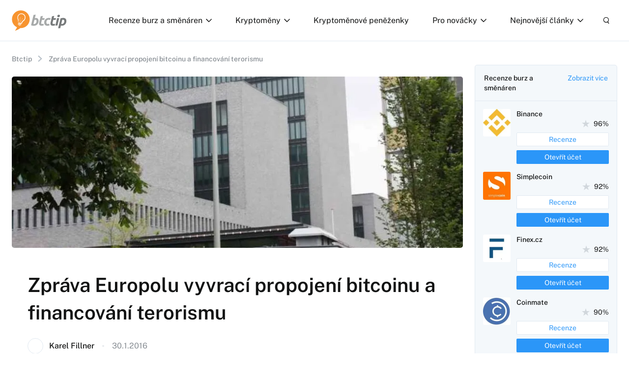

--- FILE ---
content_type: text/html; charset=UTF-8
request_url: https://www.btctip.cz/zprava-europolu-vyvraci-propojeni-bitcoinu-a-financovani-terorismu/
body_size: 25083
content:
<!doctype html>
<!--[if lt IE 7]>
<html class="no-js no-svg ie ie6 lt-ie9 lt-ie8 lt-ie7" lang="cs"> <![endif]-->
<!--[if IE 7]>
<html class="no-js no-svg ie ie7 lt-ie9 lt-ie8" lang="cs"> <![endif]-->
<!--[if IE 8]>
<html class="no-js no-svg ie ie8 lt-ie9" lang="cs"> <![endif]-->
<!--[if gt IE 8]><!-->
<html class="no-js no-svg" lang="cs"> <!--<![endif]-->


    <head>
    <meta charset="UTF-8"/>
    <meta http-equiv="X-UA-Compatible" content="IE=edge">
    <meta name="viewport" content="width=device-width, initial-scale=1">
    <meta name="format-detection" content="telephone=no"/>
    <meta name="author" content="BTCTip"/>
    <link rel="preconnect" href="https://fonts.gstatic.com">
    <meta name='robots' content='index, follow, max-image-preview:large, max-snippet:-1, max-video-preview:-1' />
	<style>img:is([sizes="auto" i], [sizes^="auto," i]) { contain-intrinsic-size: 3000px 1500px }</style>
	
	<!-- This site is optimized with the Yoast SEO plugin v26.7 - https://yoast.com/wordpress/plugins/seo/ -->
	<title>Zpráva Europolu vyvrací propojení bitcoinu a financování terorismu</title>
<link data-rocket-preload as="style" data-wpr-hosted-gf-parameters="family=Merriweather:wght@400;700&family=Public+Sans:ital,wght@0,400;0,500;0,600;0,700;1,400&display=swap" href="https://www.btctip.cz/wp-content/cache/fonts/1/google-fonts/css/8/6/2/73eeb92d6ae819b25ba5a40509c99.css" rel="preload">
<link data-wpr-hosted-gf-parameters="family=Merriweather:wght@400;700&family=Public+Sans:ital,wght@0,400;0,500;0,600;0,700;1,400&display=swap" href="https://www.btctip.cz/wp-content/cache/fonts/1/google-fonts/css/8/6/2/73eeb92d6ae819b25ba5a40509c99.css" media="print" onload="this.media=&#039;all&#039;" rel="stylesheet">
<noscript data-wpr-hosted-gf-parameters=""><link rel="stylesheet" href="https://fonts.googleapis.com/css2?family=Merriweather:wght@400;700&#038;family=Public+Sans:ital,wght@0,400;0,500;0,600;0,700;1,400&#038;display=swap"></noscript>
	<meta name="description" content="Zdroje financování terorismu jsou pod drobnohledem, přesto se zatím nenašly důkazy, které by přinesly spojení s bitcoinem a digitálními měnami" />
	<link rel="canonical" href="https://www.btctip.cz/zprava-europolu-vyvraci-propojeni-bitcoinu-a-financovani-terorismu/" />
	<meta property="og:locale" content="cs_CZ" />
	<meta property="og:type" content="article" />
	<meta property="og:title" content="Zpráva Europolu vyvrací propojení bitcoinu a financování terorismu" />
	<meta property="og:description" content="Zdroje financování terorismu jsou pod drobnohledem, přesto se zatím nenašly důkazy, které by přinesly spojení s bitcoinem a digitálními měnami" />
	<meta property="og:url" content="https://www.btctip.cz/zprava-europolu-vyvraci-propojeni-bitcoinu-a-financovani-terorismu/" />
	<meta property="og:site_name" content="BTCTip" />
	<meta property="article:publisher" content="https://www.facebook.com/Bitcointip/" />
	<meta property="article:published_time" content="2016-01-30T08:25:38+00:00" />
	<meta property="article:modified_time" content="2023-02-08T15:38:05+00:00" />
	<meta property="og:image" content="https://www.btctip.cz/wp-content/uploads/2023/02/Europol_Headquarters_The_Hague_Netherlands_-_20100609-1.jpg" />
	<meta property="og:image:width" content="800" />
	<meta property="og:image:height" content="533" />
	<meta property="og:image:type" content="image/jpeg" />
	<meta name="author" content="Karel Fillner" />
	<meta name="twitter:card" content="summary_large_image" />
	<meta name="twitter:creator" content="@btctip_cz" />
	<meta name="twitter:site" content="@btctip_cz" />
	<meta name="twitter:label1" content="Napsal(a)" />
	<meta name="twitter:data1" content="Karel Fillner" />
	<meta name="twitter:label2" content="Odhadovaná doba čtení" />
	<meta name="twitter:data2" content="3 minuty" />
	<script type="application/ld+json" class="yoast-schema-graph">{"@context":"https://schema.org","@graph":[{"@type":"Article","@id":"https://www.btctip.cz/zprava-europolu-vyvraci-propojeni-bitcoinu-a-financovani-terorismu/#article","isPartOf":{"@id":"https://www.btctip.cz/zprava-europolu-vyvraci-propojeni-bitcoinu-a-financovani-terorismu/"},"author":{"name":"Karel Fillner","@id":"https://www.btctip.cz/#/schema/person/4fa42908c98ab27a4f538d0f4fa55416"},"headline":"Zpráva Europolu vyvrací propojení bitcoinu a financování terorismu","datePublished":"2016-01-30T08:25:38+00:00","dateModified":"2023-02-08T15:38:05+00:00","mainEntityOfPage":{"@id":"https://www.btctip.cz/zprava-europolu-vyvraci-propojeni-bitcoinu-a-financovani-terorismu/"},"wordCount":655,"commentCount":0,"publisher":{"@id":"https://www.btctip.cz/#organization"},"image":{"@id":"https://www.btctip.cz/zprava-europolu-vyvraci-propojeni-bitcoinu-a-financovani-terorismu/#primaryimage"},"thumbnailUrl":"https://www.btctip.cz/wp-content/uploads/2023/02/Europol_Headquarters_The_Hague_Netherlands_-_20100609-1.jpg","keywords":["Bitcoin a právo","Europol","terorismus"],"articleSection":["Aktuální události a kauzy","Bitcoin - daně, právo","Bitcoin v médiích","Nejnovější články"],"inLanguage":"cs","potentialAction":[{"@type":"CommentAction","name":"Comment","target":["https://www.btctip.cz/zprava-europolu-vyvraci-propojeni-bitcoinu-a-financovani-terorismu/#respond"]}]},{"@type":"WebPage","@id":"https://www.btctip.cz/zprava-europolu-vyvraci-propojeni-bitcoinu-a-financovani-terorismu/","url":"https://www.btctip.cz/zprava-europolu-vyvraci-propojeni-bitcoinu-a-financovani-terorismu/","name":"Zpráva Europolu vyvrací propojení bitcoinu a financování terorismu","isPartOf":{"@id":"https://www.btctip.cz/#website"},"primaryImageOfPage":{"@id":"https://www.btctip.cz/zprava-europolu-vyvraci-propojeni-bitcoinu-a-financovani-terorismu/#primaryimage"},"image":{"@id":"https://www.btctip.cz/zprava-europolu-vyvraci-propojeni-bitcoinu-a-financovani-terorismu/#primaryimage"},"thumbnailUrl":"https://www.btctip.cz/wp-content/uploads/2023/02/Europol_Headquarters_The_Hague_Netherlands_-_20100609-1.jpg","datePublished":"2016-01-30T08:25:38+00:00","dateModified":"2023-02-08T15:38:05+00:00","description":"Zdroje financování terorismu jsou pod drobnohledem, přesto se zatím nenašly důkazy, které by přinesly spojení s bitcoinem a digitálními měnami","breadcrumb":{"@id":"https://www.btctip.cz/zprava-europolu-vyvraci-propojeni-bitcoinu-a-financovani-terorismu/#breadcrumb"},"inLanguage":"cs","potentialAction":[{"@type":"ReadAction","target":["https://www.btctip.cz/zprava-europolu-vyvraci-propojeni-bitcoinu-a-financovani-terorismu/"]}]},{"@type":"ImageObject","inLanguage":"cs","@id":"https://www.btctip.cz/zprava-europolu-vyvraci-propojeni-bitcoinu-a-financovani-terorismu/#primaryimage","url":"https://www.btctip.cz/wp-content/uploads/2023/02/Europol_Headquarters_The_Hague_Netherlands_-_20100609-1.jpg","contentUrl":"https://www.btctip.cz/wp-content/uploads/2023/02/Europol_Headquarters_The_Hague_Netherlands_-_20100609-1.jpg","width":800,"height":533},{"@type":"BreadcrumbList","@id":"https://www.btctip.cz/zprava-europolu-vyvraci-propojeni-bitcoinu-a-financovani-terorismu/#breadcrumb","itemListElement":[{"@type":"ListItem","position":1,"name":"Btctip","item":"https://www.btctip.cz/"},{"@type":"ListItem","position":2,"name":"Zpráva Europolu vyvrací propojení bitcoinu a financování terorismu"}]},{"@type":"WebSite","@id":"https://www.btctip.cz/#website","url":"https://www.btctip.cz/","name":"BTCTip","description":"Vše co potřebujete vědět o bitcoinu a kryptoměnách na jednom místě. Komunitní web s informacemi od profwesionálů v oboru.","publisher":{"@id":"https://www.btctip.cz/#organization"},"alternateName":"Vše o Bitcoinu a kryptoměnách na jednom místě","potentialAction":[{"@type":"SearchAction","target":{"@type":"EntryPoint","urlTemplate":"https://www.btctip.cz/?s={search_term_string}"},"query-input":{"@type":"PropertyValueSpecification","valueRequired":true,"valueName":"search_term_string"}}],"inLanguage":"cs"},{"@type":"Organization","@id":"https://www.btctip.cz/#organization","name":"BTCTip","url":"https://www.btctip.cz/","logo":{"@type":"ImageObject","inLanguage":"cs","@id":"https://www.btctip.cz/#/schema/logo/image/","url":"https://www.btctip.cz/wp-content/uploads/2023/03/logo.svg","contentUrl":"https://www.btctip.cz/wp-content/uploads/2023/03/logo.svg","width":1,"height":1,"caption":"BTCTip"},"image":{"@id":"https://www.btctip.cz/#/schema/logo/image/"},"sameAs":["https://www.facebook.com/Bitcointip/","https://x.com/btctip_cz"]},{"@type":"Person","@id":"https://www.btctip.cz/#/schema/person/4fa42908c98ab27a4f538d0f4fa55416","name":"Karel Fillner","image":{"@type":"ImageObject","inLanguage":"cs","@id":"https://www.btctip.cz/#/schema/person/image/","url":"https://secure.gravatar.com/avatar/52b20243a21cab2367d94ad170d81ca6ee82e1ff288dd74776e498728c96cee2?s=96&d=mm&r=g","contentUrl":"https://secure.gravatar.com/avatar/52b20243a21cab2367d94ad170d81ca6ee82e1ff288dd74776e498728c96cee2?s=96&d=mm&r=g","caption":"Karel Fillner"},"description":"O bitcoiny se zajímám od r. 2012. Nejdřív jsem se zabýval jen tradingem, postupně jsem pak objevoval další možnosti spojené s rozvojem kryptoměn. Od přednášek a konzultací jsem se nakonec přesunul k miningu a od r. 2019 jsem jednatelem Invictus mining.","sameAs":["https://btctip.cz"],"url":"https://www.btctip.cz/autor/fillner/"}]}</script>
	<!-- / Yoast SEO plugin. -->


<link rel='dns-prefetch' href='//fonts.googleapis.com' />
<link href='https://fonts.gstatic.com' crossorigin rel='preconnect' />
<link rel="alternate" type="application/rss+xml" title="BTCTip &raquo; RSS komentářů pro Zpráva Europolu vyvrací propojení bitcoinu a financování terorismu" href="https://www.btctip.cz/zprava-europolu-vyvraci-propojeni-bitcoinu-a-financovani-terorismu/feed/" />
<style id='wp-emoji-styles-inline-css'>

	img.wp-smiley, img.emoji {
		display: inline !important;
		border: none !important;
		box-shadow: none !important;
		height: 1em !important;
		width: 1em !important;
		margin: 0 0.07em !important;
		vertical-align: -0.1em !important;
		background: none !important;
		padding: 0 !important;
	}
</style>
<style id='classic-theme-styles-inline-css'>
/*! This file is auto-generated */
.wp-block-button__link{color:#fff;background-color:#32373c;border-radius:9999px;box-shadow:none;text-decoration:none;padding:calc(.667em + 2px) calc(1.333em + 2px);font-size:1.125em}.wp-block-file__button{background:#32373c;color:#fff;text-decoration:none}
</style>
<link rel='stylesheet' id='quads-style-css-css' href='https://www.btctip.cz/wp-content/plugins/quick-adsense-reloaded/includes/gutenberg/dist/blocks.style.build.css?ver=2.0.98.1' media='all' />
<link rel='stylesheet' id='kk-star-ratings-css' href='https://www.btctip.cz/wp-content/plugins/kk-star-ratings/src/core/public/css/kk-star-ratings.min.css?ver=5.4.10.3' media='all' />
<link rel='stylesheet' id='rpwe-style-css' href='https://www.btctip.cz/wp-content/plugins/recent-posts-widget-extended/assets/css/rpwe-frontend.css?ver=2.0.2' media='all' />

<link rel='stylesheet' id='main_css-css' href='https://www.btctip.cz/wp-content/themes/btctip/dist/styles/main.min.css?ver=1.0.3' media='all' />
<link rel='stylesheet' id='fancybox-css' href='https://www.btctip.cz/wp-content/plugins/easy-fancybox/fancybox/1.5.4/jquery.fancybox.min.css?ver=1e6a9ea3dc5418f849f07f49754bb844' media='screen' />
<link rel='stylesheet' id='forget-about-shortcode-buttons-css' href='https://www.btctip.cz/wp-content/plugins/forget-about-shortcode-buttons/public/css/button-styles.css?ver=2.1.3' media='all' />
<link rel='stylesheet' id='__EPYT__style-css' href='https://www.btctip.cz/wp-content/plugins/youtube-embed-plus/styles/ytprefs.min.css?ver=14.2.4' media='all' />
<style id='__EPYT__style-inline-css'>

                .epyt-gallery-thumb {
                        width: 33.333%;
                }
                
</style>
<style id='quads-styles-inline-css'>

    .quads-location ins.adsbygoogle {
        background: transparent !important;
    }.quads-location .quads_rotator_img{ opacity:1 !important;}
    .quads.quads_ad_container { display: grid; grid-template-columns: auto; grid-gap: 10px; padding: 10px; }
    .grid_image{animation: fadeIn 0.5s;-webkit-animation: fadeIn 0.5s;-moz-animation: fadeIn 0.5s;
        -o-animation: fadeIn 0.5s;-ms-animation: fadeIn 0.5s;}
    .quads-ad-label { font-size: 12px; text-align: center; color: #333;}
    .quads_click_impression { display: none;} .quads-location, .quads-ads-space{max-width:100%;} @media only screen and (max-width: 480px) { .quads-ads-space, .penci-builder-element .quads-ads-space{max-width:340px;}}
</style>
<script src="https://www.btctip.cz/wp-includes/js/jquery/jquery.min.js?ver=3.7.1" id="jquery-core-js"></script>
<script src="https://www.btctip.cz/wp-includes/js/jquery/jquery-migrate.min.js?ver=3.4.1" id="jquery-migrate-js"></script>
<script id="__ytprefs__-js-extra">
var _EPYT_ = {"ajaxurl":"https:\/\/www.btctip.cz\/wp-admin\/admin-ajax.php","security":"088d9b8370","gallery_scrolloffset":"20","eppathtoscripts":"https:\/\/www.btctip.cz\/wp-content\/plugins\/youtube-embed-plus\/scripts\/","eppath":"https:\/\/www.btctip.cz\/wp-content\/plugins\/youtube-embed-plus\/","epresponsiveselector":"[\"iframe.__youtube_prefs_widget__\"]","epdovol":"1","version":"14.2.4","evselector":"iframe.__youtube_prefs__[src], iframe[src*=\"youtube.com\/embed\/\"], iframe[src*=\"youtube-nocookie.com\/embed\/\"]","ajax_compat":"","maxres_facade":"eager","ytapi_load":"light","pause_others":"","stopMobileBuffer":"1","facade_mode":"","not_live_on_channel":""};
</script>
<script src="https://www.btctip.cz/wp-content/plugins/youtube-embed-plus/scripts/ytprefs.min.js?ver=14.2.4" id="__ytprefs__-js"></script>
<link rel="https://api.w.org/" href="https://www.btctip.cz/wp-json/" /><link rel="alternate" title="JSON" type="application/json" href="https://www.btctip.cz/wp-json/wp/v2/posts/17388" /><link rel="EditURI" type="application/rsd+xml" title="RSD" href="https://www.btctip.cz/xmlrpc.php?rsd" />

<link rel='shortlink' href='https://www.btctip.cz/?p=17388' />
<link rel="alternate" title="oEmbed (JSON)" type="application/json+oembed" href="https://www.btctip.cz/wp-json/oembed/1.0/embed?url=https%3A%2F%2Fwww.btctip.cz%2Fzprava-europolu-vyvraci-propojeni-bitcoinu-a-financovani-terorismu%2F" />
<link rel="alternate" title="oEmbed (XML)" type="text/xml+oembed" href="https://www.btctip.cz/wp-json/oembed/1.0/embed?url=https%3A%2F%2Fwww.btctip.cz%2Fzprava-europolu-vyvraci-propojeni-bitcoinu-a-financovani-terorismu%2F&#038;format=xml" />
    
    <script type="text/javascript">
        var ajaxurl = 'https://www.btctip.cz/wp-admin/admin-ajax.php';
    </script>
<script>document.cookie = 'quads_browser_width='+screen.width;</script><meta name="twitter:partner" content="tfwp">
<meta name="twitter:card" content="summary"><meta name="twitter:title" content="Zpráva Europolu vyvrací propojení bitcoinu a financování terorismu"><meta name="twitter:description" content="Zdroje financování terorismu jsou pod drobnohledem, přesto se zatím nenašly důkazy, které by přinesly spojení s bitcoinem a digitálními měnami"><meta name="twitter:image" content="https://www.btctip.cz/wp-content/uploads/2023/02/Europol_Headquarters_The_Hague_Netherlands_-_20100609-1.jpg">
		<style id="wp-custom-css">
			.tradingview-widget-copyright {display:none;}
.tv-widget-chart--with-border {border-radius: 4px;}

/*cF7*/
.wpcf7-form input[type="text"], 
.wpcf7-form input[type="email"], 
.wpcf7-form input[type="url"], 
.wpcf7-form input[type="password"], 
.wpcf7-form input[type="search"], 
.wpcf7-form input[type="number"], 
.wpcf7-form input[type="tel"], 
.wpcf7-form textarea {
    color: #1f252b;
    width: 100%;
    padding: 12px 16px;
    border-radius: 0;
    border: 1px solid black;
	box-shadow: rgba(0, 0, 0, 0.24) 0px 3px 8px;
}
.wpcf7-form p {
    margin: 0 0 28px;
}
.wpcf7-text:focus, 
.wpcf7-textarea:focus {
    outline: 1px solid rgba(84, 222, 197, 0.9);
    outline-offset: 0;
}

.wpcf7-form .wpcf7-submit {
    background-color: #14e2ae;
    border: 0;
    color: #fff;
    border-radius: 1px;
    font-weight: 700;
    text-align: center;
    text-transform: uppercase;
    margin-bottom: 15px;
    width: auto;
    padding: 20px 42px;
    letter-spacing: 2px;
    font-size: 14px;
}
.wpcf7-form .wpcf7-submit:hover {
    cursor: pointer;
    box-shadow: 0px 7px 16px -7px rgba(0, 0, 0, 0.4);
    border: 0;
}

div.wpcf7-mail-sent-ok {
    border: 0;
    background: #5471de;
    color: #fff;
    padding: 18px;
}
div.wpcf7-acceptance-missing,
div.wpcf7-validation-errors {
    border: 0;
    background: #f9443b;
    color: #fff;
    padding: 18px;
}
span.wpcf7-not-valid-tip {
    color: #f9443b;
}		</style>
		<noscript><style id="rocket-lazyload-nojs-css">.rll-youtube-player, [data-lazy-src]{display:none !important;}</style></noscript>
    <link rel="apple-touch-icon" sizes="180x180" href="https://www.btctip.cz/wp-content/themes/btctip/dist/images/favicon/apple-touch-icon.png">
    <link rel="icon" type="image/png" sizes="32x32" href="https://www.btctip.cz/wp-content/themes/btctip/dist/images/favicon/favicon-32x32.png">
    <link rel="icon" type="image/png" sizes="16x16" href="https://www.btctip.cz/wp-content/themes/btctip/dist/images/favicon/favicon-16x16.png">
    <link rel="manifest" href="https://www.btctip.cz/wp-content/themes/btctip/dist/images/favicon/site.webmanifest">
    <link rel="mask-icon" href="https://www.btctip.cz/wp-content/themes/btctip/dist/images/favicon/safari-pinned-tab.svg" color="#ee8a25">
    <meta name="msapplication-TileColor" content="#ffffff">
    <meta name="theme-color" content="#ffffff">
                <script type="application/ld+json">{"@context":"https:\/\/schema.org\/","@type":"WebSite","publisher":{"@type":"Thing","name":"BTCTip"},"author":{"@type":"Organization","name":"BTCTip","url":"https:\/\/www.btctip.cz","logo":"https:\/\/www.btctip.cz\/wp-content\/themes\/btctip\/dist\/images\/logo.svg","foundingDate":"2011-06-14T14:31:48+0000"}}</script>
        <!-- Google Tag Manager -->
    <script>(function(w,d,s,l,i){w[l]=w[l]||[];w[l].push({'gtm.start':
                new Date().getTime(),event:'gtm.js'});var f=d.getElementsByTagName(s)[0],
            j=d.createElement(s),dl=l!='dataLayer'?'&l='+l:'';j.async=true;j.src=
            'https://www.googletagmanager.com/gtm.js?id='+i+dl;f.parentNode.insertBefore(j,f);
        })(window,document,'script','dataLayer','GTM-PRPRRZQ');</script>
    <!-- End Google Tag Manager -->
<meta name="generator" content="WP Rocket 3.20.3" data-wpr-features="wpr_lazyload_images wpr_host_fonts_locally wpr_desktop" /></head>

<body class="wp-singular post-template-default single single-post postid-17388 single-format-standard wp-theme-btctip">
<!-- Google Tag Manager (noscript) -->
<noscript><iframe src="https://www.googletagmanager.com/ns.html?id=GTM-PRPRRZQ"
                  height="0" width="0" style="display:none;visibility:hidden"></iframe></noscript>
<!-- End Google Tag Manager (noscript) -->

    <script type="application/ld+json">{"@context":"https:\/\/schema.org\/","@type":"Article","headline":"Zpr\u00e1va Europolu vyvrac\u00ed propojen\u00ed bitcoinu a financov\u00e1n\u00ed terorismu","image":"https:\/\/www.btctip.cz\/wp-content\/uploads\/2023\/02\/Europol_Headquarters_The_Hague_Netherlands_-_20100609-1.jpg","author":"Karel Fillner","datePublished":"2016-01-30","dateModified":"2023-02-08","mainEntityOfPage":"https:\/\/www.btctip.cz\/zprava-europolu-vyvraci-propojeni-bitcoinu-a-financovani-terorismu\/","commentCount":"0","publisher":{"@type":"Organization","name":"BTCTip","logo":{"@type":"ImageObject","name":"https:\/\/www.btctip.cz\/wp-content\/themes\/btctip\/dist\/images\/logo.svg"}}}</script>
<header data-rocket-location-hash="a958a4e02512def1962799edcb763194">
    <div data-rocket-location-hash="8445666819d19b4dfc825dd320db63bf" class="container containerPrimary">
        <div data-rocket-location-hash="7ad661e08b80b0a6a5ab79eae948e6f3" class="row no-gutters">
            <div class="col-auto">
                <a href="https://www.btctip.cz" title="BTCTip" id="logo">
                    <img src="https://www.btctip.cz/wp-content/themes/btctip/dist/images/logo.svg"
                         alt="BTCTip"
                         width="112"
                         height="42">
                </a>
            </div>
            <div class="col wrapper">
                <nav>
                        <ul class="menu">
                    <li class=" menu-item menu-item-type-custom menu-item-object-custom menu-item-10 menu-item-has-children ">
                <a href="https://www.btctip.cz/recenze/" title="Recenze burz a směnáren" >
                    Recenze burz a směnáren
                    <i></i>
                </a>
                                    <ul>
                                                    <li class=" menu-item menu-item-type-custom menu-item-object-custom menu-item-16542">
                                <a href="https://www.btctip.cz/recenze/binance/"
                                   title="Binance recenze" >
                                    <span>Binance recenze</span>
                                    
                                </a>
                            </li>
                                                    <li class=" menu-item menu-item-type-custom menu-item-object-custom menu-item-16543">
                                <a href="https://www.btctip.cz/recenze/coinbase/"
                                   title="Coinbase recenze" >
                                    <span>Coinbase recenze</span>
                                    
                                </a>
                            </li>
                                                    <li class=" menu-item menu-item-type-custom menu-item-object-custom menu-item-16541">
                                <a href="https://www.btctip.cz/recenze/simplecoin/"
                                   title="Simplecoin recenze" >
                                    <span>Simplecoin recenze</span>
                                    
                                </a>
                            </li>
                                            </ul>
                            </li>
                    <li class=" menu-item menu-item-type-custom menu-item-object-custom menu-item-8 menu-item-has-children ">
                <a href="https://www.btctip.cz/kryptomeny/" title="Kryptoměny" >
                    Kryptoměny
                    <i></i>
                </a>
                                    <ul>
                                                    <li class=" menu-item menu-item-type-custom menu-item-object-custom menu-item-16537">
                                <a href="https://www.btctip.cz/kryptomeny/bitcoin/"
                                   title="Bitcoin" >
                                    <span>Bitcoin</span>
                                    
                                </a>
                            </li>
                                                    <li class=" menu-item menu-item-type-custom menu-item-object-custom menu-item-16538">
                                <a href="https://www.btctip.cz/kryptomeny/ethereum/"
                                   title="Ethereum" >
                                    <span>Ethereum</span>
                                    
                                </a>
                            </li>
                                                    <li class=" menu-item menu-item-type-custom menu-item-object-custom menu-item-16539">
                                <a href="https://www.btctip.cz/kryptomeny/litecoin/"
                                   title="Litecoin" >
                                    <span>Litecoin</span>
                                    
                                </a>
                            </li>
                                                    <li class=" menu-item menu-item-type-post_type menu-item-object-page menu-item-16540">
                                <a href="https://www.btctip.cz/kryptomeny/"
                                   title="Kompletní list kryptoměn" >
                                    <span>Kompletní list kryptoměn</span>
                                    
                                </a>
                            </li>
                                            </ul>
                            </li>
                    <li class=" menu-item menu-item-type-post_type menu-item-object-page menu-item-16536 ">
                <a href="https://www.btctip.cz/penezenky/" title="Kryptoměnové peněženky" >
                    Kryptoměnové peněženky
                    
                </a>
                            </li>
                    <li class=" menu-item menu-item-type-custom menu-item-object-custom menu-item-11 menu-item-has-children ">
                <a href="#" title="Pro nováčky" >
                    Pro nováčky
                    <i></i>
                </a>
                                    <ul>
                                                    <li class=" menu-item menu-item-type-custom menu-item-object-custom menu-item-16544">
                                <a href="https://www.btctip.cz/kryptomeny/bitcoin/#bitcoin-zakladni-informace"
                                   title="Vše o Bitcoinu" >
                                    <span>Vše o Bitcoinu</span>
                                    
                                </a>
                            </li>
                                                    <li class=" menu-item menu-item-type-custom menu-item-object-custom menu-item-16545">
                                <a href="https://btctip.cz/jak-zacit-s-bitcoiny-2/"
                                   title="Jak začít s bitcoiny?" >
                                    <span>Jak začít s bitcoiny?</span>
                                    
                                </a>
                            </li>
                                                    <li class=" menu-item menu-item-type-custom menu-item-object-custom menu-item-16546">
                                <a href="https://btctip.cz/jak-koupit-bitcoin/"
                                   title="Jak koupit Bitcoiny?" >
                                    <span>Jak koupit Bitcoiny?</span>
                                    
                                </a>
                            </li>
                                                    <li class=" menu-item menu-item-type-custom menu-item-object-custom menu-item-16547">
                                <a href="https://btctip.cz/bitcoiny-zdarma/"
                                   title="Získej Bitcoiny zdarma" >
                                    <span>Získej Bitcoiny zdarma</span>
                                    
                                </a>
                            </li>
                                                    <li class=" menu-item menu-item-type-custom menu-item-object-custom menu-item-16548">
                                <a href="https://btctip.cz/bitcoin-navody/"
                                   title="Bitcoin návody" >
                                    <span>Bitcoin návody</span>
                                    
                                </a>
                            </li>
                                                    <li class=" menu-item menu-item-type-custom menu-item-object-custom menu-item-16549">
                                <a href="https://btctip.cz/faq-otazky-a-odpovedi/"
                                   title="FaQ" >
                                    <span>FaQ</span>
                                    
                                </a>
                            </li>
                                            </ul>
                            </li>
                    <li class=" menu-item menu-item-type-taxonomy menu-item-object-category current-post-ancestor current-menu-parent current-post-parent menu-item-20233 menu-item-has-children ">
                <a href="https://www.btctip.cz/nejnovejsi-clanky/" title="Nejnovější články" >
                    Nejnovější články
                    <i></i>
                </a>
                                    <ul>
                                                    <li class=" menu-item menu-item-type-taxonomy menu-item-object-category current-post-ancestor current-menu-parent current-post-parent menu-item-20239">
                                <a href="https://www.btctip.cz/nejnovejsi-clanky/"
                                   title="Všechny články" >
                                    <span>Všechny články</span>
                                    
                                </a>
                            </li>
                                                    <li class=" menu-item menu-item-type-taxonomy menu-item-object-category current-post-ancestor current-menu-parent current-post-parent menu-item-20228">
                                <a href="https://www.btctip.cz/aktualni-udalosti-a-kauzy/"
                                   title="Aktuální události a kauzy" >
                                    <span>Aktuální události a kauzy</span>
                                    
                                </a>
                            </li>
                                                    <li class=" menu-item menu-item-type-taxonomy menu-item-object-category menu-item-20230">
                                <a href="https://www.btctip.cz/analyzy-kurz-btc/"
                                   title="Analýzy grafů" >
                                    <span>Analýzy grafů</span>
                                    
                                </a>
                            </li>
                                                    <li class=" menu-item menu-item-type-taxonomy menu-item-object-category menu-item-20231">
                                <a href="https://www.btctip.cz/bezpecnost-kryptomen/"
                                   title="Bezpečnost" >
                                    <span>Bezpečnost</span>
                                    
                                </a>
                            </li>
                                                    <li class=" menu-item menu-item-type-taxonomy menu-item-object-category menu-item-20235">
                                <a href="https://www.btctip.cz/rozhovory/"
                                   title="Rozhovory" >
                                    <span>Rozhovory</span>
                                    
                                </a>
                            </li>
                                                    <li class=" menu-item menu-item-type-taxonomy menu-item-object-category menu-item-20238">
                                <a href="https://www.btctip.cz/trendy/"
                                   title="Trendy" >
                                    <span>Trendy</span>
                                    
                                </a>
                            </li>
                                                    <li class=" menu-item menu-item-type-taxonomy menu-item-object-category menu-item-20232">
                                <a href="https://www.btctip.cz/defi/"
                                   title="DeFi" >
                                    <span>DeFi</span>
                                    
                                </a>
                            </li>
                                                    <li class=" menu-item menu-item-type-taxonomy menu-item-object-category menu-item-20234">
                                <a href="https://www.btctip.cz/nft/"
                                   title="NFT" >
                                    <span>NFT</span>
                                    
                                </a>
                            </li>
                                                    <li class=" menu-item menu-item-type-taxonomy menu-item-object-category menu-item-20236">
                                <a href="https://www.btctip.cz/scamy-podvody-a-ponzi/"
                                   title="Scamy a podovdy" >
                                    <span>Scamy a podovdy</span>
                                    
                                </a>
                            </li>
                                                    <li class=" menu-item menu-item-type-taxonomy menu-item-object-category menu-item-20237">
                                <a href="https://www.btctip.cz/tezba-mining/"
                                   title="Těžba a mining" >
                                    <span>Těžba a mining</span>
                                    
                                </a>
                            </li>
                                            </ul>
                            </li>
            </ul>
    <div class="social">
        <div>
            Sledujte nás
        </div>
                    <a href="https://www.facebook.com/bitcointip" title="Facebook" target="_blank"
               class="facebook"></a>
                            <a href="https://twitter.com/btctip_cz" title="Twitter" target="_blank"
               class="twitter"></a>
            </div>
                </nav>
                <div class="toolbar">
                    <a href="#"
                       class="open-menu"
                       title="Menu">
                        <i></i>
                        <i></i>
                        <i></i>
                    </a>
                    <div class="open-search">
                        <div class="open"></div>
                        <div id="search-form">
                            <form action="#" enctype="application/x-www-form-urlencoded" method="get">
                                <input type="search"
                                       placeholder="Vyhledávání"
                                       name="s"
                                       value=""
                                       autocomplete="off"/>
                                <button type="submit"></button>
                                <div class="loader"></div>
                                <div class="loadData"></div>
                            </form>
                        </div>
                    </div>
                </div>
            </div>
        </div>
    </div>
</header>
<main data-rocket-location-hash="cd4726c965ae1dbd653ce5d4bf004cd6" class="main">
        <section data-rocket-location-hash="372b731e1cb055b2c1a710227f2f6cd6">
        <div data-rocket-location-hash="c2b2a1461d8b94e639cd80a05325878c" class="container">
            <div data-rocket-location-hash="101c550418fcae4e29d05773bbacb152" class="row">
                <div class="col-md-9 col-xs-12">
                    <div class="row">
    <div class="col">
        <div class="breadcrumb section secondary pt">
            <span><span><a href="https://www.btctip.cz/">Btctip</a></span>  <span class="breadcrumb_last" aria-current="page">Zpráva Europolu vyvrací propojení bitcoinu a financování terorismu</span></span>
        </div>
    </div>
</div>                                            <div class="section section-xs">
    <div class="row no-gutters">
        <div class="col content-image">
            <div class="imageWrapper">
                <picture>
                    <source data-lazy-srcset="https://www.btctip.cz/wp-content/uploads/2023/02/Europol_Headquarters_The_Hague_Netherlands_-_20100609-1-948x360-c-center.webp"
                            media="(min-width: 768px)" type="image/webp">
                    <source data-lazy-srcset="https://www.btctip.cz/wp-content/uploads/2023/02/Europol_Headquarters_The_Hague_Netherlands_-_20100609-1-747x480-c-center.webp"
                            media="(max-width: 767px)" type="image/webp">
                    <source data-lazy-srcset="https://www.btctip.cz/wp-content/uploads/2023/02/Europol_Headquarters_The_Hague_Netherlands_-_20100609-1-747x480-c-center.jpg" media="(max-width: 767px)"
                            type="image/jpeg"/>
                    <img src="data:image/svg+xml,%3Csvg%20xmlns='http://www.w3.org/2000/svg'%20viewBox='0%200%20948%20360'%3E%3C/svg%3E"
                         alt=""
                         width="948"
                         height="360" data-lazy-src="https://www.btctip.cz/wp-content/uploads/2023/02/Europol_Headquarters_The_Hague_Netherlands_-_20100609-1-948x360-c-center.jpg"><noscript><img src="https://www.btctip.cz/wp-content/uploads/2023/02/Europol_Headquarters_The_Hague_Netherlands_-_20100609-1-948x360-c-center.jpg"
                         alt=""
                         width="948"
                         height="360"></noscript>
                </picture>
            </div>
        </div>
    </div>
</div>                                        <div class="section tertiary container-content">
                        <div class="section">
                            <h1>
                                Zpráva Europolu vyvrací propojení bitcoinu a financování terorismu
                            </h1>
                            <div class="postAction">
                                <div class="author">
                                    <a href="https://www.btctip.cz/autor/fillner/" title="Karel Fillner">
                                        <picture>
                                                                                        <img src="data:image/svg+xml,%3Csvg%20xmlns='http://www.w3.org/2000/svg'%20viewBox='0%200%2030%2030'%3E%3C/svg%3E"
                                                 alt="Karel Fillner"
                                                 width="30"
                                                 height="30" data-lazy-src=""><noscript><img src="[data-uri]"
                                                 alt="Karel Fillner"
                                                 width="30"
                                                 height="30"></noscript>
                                        </picture>
                                        <span>Karel Fillner</span>
                                    </a>
                                </div>
                                <div class="time">
                                    <time datetime="2016-01-30">
                                        30.1.2016
                                    </time>
                                </div>
                            </div>
                        </div>
                                            </div>

                                            <div class="section">
    <div class="content-text container-content">
        <p style="text-align: justify;">[twitter-follow username="btctip_cz" scheme="dark"]</p>
<p style="text-align: justify;">Zpráva Europolu a členských států EU, vytvořená v důsledku teroristických útoků na Paříž v listopadu 2015, nenašla žádné relevantní důkazy, které by potvrdily používání bitcoinu k financování terorismu</p>

<h2 style="text-align: justify;"><strong>Europol se podrobně zabývá zdroji financování terorismu</strong></h2>
<p style="text-align: justify;"><span style="color: #3366ff;"><a style="color: #3366ff;" href="https://cs.wikipedia.org/wiki/Europol" target="_blank" rel="noopener">Europol</a></span> je agentura EU, zabývající se prevencí a potíráním organizované trestné činnosti. Zpráva vytvořená jednotlivými členskými státy EU a samotným Europolem poskytuje ucelený přehled o vývoji operací Islámského státu těsně po útocích v Paříži koncem loňského roku. V reportu se také uvádí, že financování teroristických operací neprošlo v poslední době žádnými výraznými změnami a zdroje financování agentů ISIS v EU "jsou do značné míry neznámé."</p>
<p style="text-align: justify;">Ve výňatku <span style="color: #3366ff;"><a style="color: #3366ff;" href="https://www.europol.europa.eu/sites/default/files/publications/changes_in_modus_operandi_of_is_in_terrorist_attacks.pdf" target="_blank" rel="noopener">zprávy</a></span> se můžeme dočíst:</p>

<blockquote>"Přestože zprávy třetích stran tvrdí, že anonymní měny jako je např. Bitcoin používají k financování svých aktivit teroristé, výkonnými složkami nic takového potvrzeno nebylo."</blockquote>
<p style="text-align: justify;">Zpráva Europolu se časově shoduje se spuštěním Evropského protiteroristického centra (ECTC), ústředního informačního střediska, kde budou členské státy EU sdílet informace mezi soudními orgány pro boj proti organizovanému zločinu a terorismu.</p>
<p style="text-align: justify;">Po útocích v Paříži byly pod drobnohledem nejen různé účty ISIS, využívané na financování jejich činnosti, ale také různé anonymní platební metody, včetně předplacených karet a bitcoinu. Ve stejné době byla také svolána mimořádná schůze ministrů vnitra s spravedlnosti států EU, s cílem vytvořit <span style="color: #3366ff;"><a style="color: #3366ff;" href="http://www.telegraph.co.uk/technology/news/12006089/Europe-plans-crackdown-on-Bitcoin-after-Paris-attacks.html" target="_blank" rel="noopener">kontrolu nad digitálními měnami</a></span>.</p>
<p style="text-align: justify;">Je přitom široce známo, že hlavním zdrojem příjmů teroristických skupin po celém světě je kromě únosů, vydírání a prodeje starožitností především prodej pašované ropy z území, na která jsou jinak vyhlášené sankce.</p>
<p style="text-align: justify;"><a href="https://www.btctip.cz/wp-content/uploads/2023/02/Paris_Shootings_-_The_day_after_22593744177.jpg" rel="attachment wp-att-4230"><img class="aligncenter size-full wp-image-4230" src="data:image/svg+xml,%3Csvg%20xmlns='http://www.w3.org/2000/svg'%20viewBox='0%200%20808%20538'%3E%3C/svg%3E" alt="Teroristické útoky v Paříži 2015" width="808" height="538" data-lazy-src="https://www.btctip.cz/wp-content/uploads/2023/02/Paris_Shootings_-_The_day_after_22593744177.jpg" /><noscript><img class="aligncenter size-full wp-image-4230" src="https://www.btctip.cz/wp-content/uploads/2023/02/Paris_Shootings_-_The_day_after_22593744177.jpg" alt="Teroristické útoky v Paříži 2015" width="808" height="538" /></noscript></a></p>

<h2 style="text-align: justify;">Fámy a důkazy</h2>
<p style="text-align: justify;">Rozruch způsobila jedna z odnoží skupiny  Anonymous, která <span style="color: #3366ff;"><a style="color: #3366ff;" href="https://www.cryptocoinsnews.com/ghostsec-isis-bitcoin-wallet-worth-3-million/" target="_blank" rel="noopener">prohlásila</a></span>, že poskytne důkazy spojující ISIS s btc adresami, na kterých měly být bitcoiny v milionových dolarových hodnotách. Ačkoliv se tato tvrzení později ukázala jako nepodložená, zaměřila se tímto směrem média, která anonymitu digitálních měn uvedla do středu pozornosti.a digitální měny se dostaly do středu pozornosti.</p>
<p style="text-align: justify;">Zpráva Europolu přitom není jediným oficiálním dokumentem z pera orgánů zabývajících se vymáháním práva, která potvrzuje neexistenci důkazů o spojení bitcoinu a terorismu. Nedávná zpráva ministerstva financí Spojeného království přinesla závěr podobný tomu, který vyplynul ze společné analýzy Europolu a členských států EU.</p>
<p style="text-align: justify;">"Nejsou prakticky žádné důkazy nasvědčující tomu, že by bitcoin využívali tradiční specialisté na praní špinavých peněz, nebo že by digitální měny hrály nějakou roli ve financování terorismu", uvádí <span style="color: #3366ff;"><a style="color: #3366ff;" href="https://www.gov.uk/government/uploads/system/uploads/attachment_data/file/414040/digital_currencies_response_to_call_for_information_final_changes.pdf" target="_blank" rel="noopener">zpráva</a></span> britského ministerstva financí.</p>
<p style="text-align: justify;">Na druhé straně však existují i organizace, které bitcoin v tomto ohledu za riziko stále považují, jednou z nich je např. Mezinárodní akční výbor (FATF), který se virtuálními měnami podrobně zabýval ve zprávě z loňského října a také v roce 2014. Btctip o těchto aktivitách píše <span style="color: #3366ff;"><a style="color: #3366ff;" href="https://btctip.cz/fatf-virtualni-meny-mohou-slouzit-k-financovani-terorismu/">v samostatném článku</a></span>.</p>
<p style="text-align: justify;">zdroj: <em><span style="color: #3366ff;"><a style="color: #3366ff;" href="https://www.cryptocoinsnews.com/europol-report-states-no-evidence-of-terrorists-using-bitcoin/" target="_blank" rel="noopener">cryptocoinsnews.com</a></span></em></p>
<p style="text-align: justify;"><em>foto: wikipedia</em></p>
[easy-social-share buttons="facebook,twitter,google,linkedin" counters=1 counter_pos="inside" hide_names="no" template="tiny-retina"]
                                    </div>
</div>                    
                    
                    <div class="section">
    <div class="container-content section">
        <div class="row">
            <div class="col-md-12 text-center">
                

<div class="kk-star-ratings kksr-template"
    data-payload='{&quot;id&quot;:&quot;17388&quot;,&quot;slug&quot;:&quot;default&quot;,&quot;ignore&quot;:&quot;&quot;,&quot;reference&quot;:&quot;template&quot;,&quot;align&quot;:&quot;&quot;,&quot;class&quot;:&quot;&quot;,&quot;count&quot;:&quot;0&quot;,&quot;legendonly&quot;:&quot;&quot;,&quot;readonly&quot;:&quot;&quot;,&quot;score&quot;:&quot;0&quot;,&quot;starsonly&quot;:&quot;&quot;,&quot;valign&quot;:&quot;&quot;,&quot;best&quot;:&quot;5&quot;,&quot;gap&quot;:&quot;5&quot;,&quot;greet&quot;:&quot;Rate this post&quot;,&quot;legend&quot;:&quot;0\/5 - (0 votes)&quot;,&quot;size&quot;:&quot;16&quot;,&quot;title&quot;:&quot;Zpráva Europolu vyvrací propojení bitcoinu a financování terorismu&quot;,&quot;width&quot;:&quot;0&quot;,&quot;_legend&quot;:&quot;{score}\/{best} - ({count} {votes})&quot;,&quot;font_factor&quot;:&quot;1.25&quot;}'>
            
<div class="kksr-stars">
    
<div class="kksr-stars-inactive">
            <div class="kksr-star" data-star="1" style="padding-right: 5px">
            

<div class="kksr-icon" style="width: 16px; height: 16px;"></div>
        </div>
            <div class="kksr-star" data-star="2" style="padding-right: 5px">
            

<div class="kksr-icon" style="width: 16px; height: 16px;"></div>
        </div>
            <div class="kksr-star" data-star="3" style="padding-right: 5px">
            

<div class="kksr-icon" style="width: 16px; height: 16px;"></div>
        </div>
            <div class="kksr-star" data-star="4" style="padding-right: 5px">
            

<div class="kksr-icon" style="width: 16px; height: 16px;"></div>
        </div>
            <div class="kksr-star" data-star="5" style="padding-right: 5px">
            

<div class="kksr-icon" style="width: 16px; height: 16px;"></div>
        </div>
    </div>
    
<div class="kksr-stars-active" style="width: 0px;">
            <div class="kksr-star" style="padding-right: 5px">
            

<div class="kksr-icon" style="width: 16px; height: 16px;"></div>
        </div>
            <div class="kksr-star" style="padding-right: 5px">
            

<div class="kksr-icon" style="width: 16px; height: 16px;"></div>
        </div>
            <div class="kksr-star" style="padding-right: 5px">
            

<div class="kksr-icon" style="width: 16px; height: 16px;"></div>
        </div>
            <div class="kksr-star" style="padding-right: 5px">
            

<div class="kksr-icon" style="width: 16px; height: 16px;"></div>
        </div>
            <div class="kksr-star" style="padding-right: 5px">
            

<div class="kksr-icon" style="width: 16px; height: 16px;"></div>
        </div>
    </div>
</div>
                

<div class="kksr-legend" style="font-size: 12.8px;">
            <span class="kksr-muted">Rate this post</span>
    </div>
    </div>

            </div>
        </div>
        <div class="row share">
            <div class="col-sm-auto col-xs-12">
                Sdílejte článek
            </div>
            <div class="col-auto">
                <a href="https://www.linkedin.com/sharing/share-offsite/?url=https://www.btctip.cz/zprava-europolu-vyvraci-propojeni-bitcoinu-a-financovani-terorismu/"
                   title="LinkedIn"
                   class="linkedin"
                   target="_blank"
                   rel="nofollow"></a>
            </div>
            <div class="col-auto">
                <a href="https://facebook.com/sharer/sharer.php?u=https://www.btctip.cz/zprava-europolu-vyvraci-propojeni-bitcoinu-a-financovani-terorismu/"
                   title="Facebook"
                   class="facebook"
                   target="_blank"
                   rel="nofollow"></a>
            </div>
            <div class="col-auto">
                <a href="https://twitter.com/intent/tweet/?text=Zpr%C3%A1va+Europolu+vyvrac%C3%AD+propojen%C3%AD+bitcoinu+a+financov%C3%A1n%C3%AD+terorismu&amp;url=https://www.btctip.cz/zprava-europolu-vyvraci-propojeni-bitcoinu-a-financovani-terorismu/"
                   title="Twitter"
                   class="twitter"
                   target="_blank"
                   rel="nofollow"></a>
            </div>
        </div>
    </div>
</div>
                    <div class="section">
                        <div class="section container-content ">
                            <div class="content-author small">
                                <div class="image">
                                    <picture>
                                                                                <img src="data:image/svg+xml,%3Csvg%20xmlns='http://www.w3.org/2000/svg'%20viewBox='0%200%2076%2076'%3E%3C/svg%3E"
                                             alt="Karel Fillner"
                                             width="76"
                                             height="76" data-lazy-src=""><noscript><img src="[data-uri]"
                                             alt="Karel Fillner"
                                             width="76"
                                             height="76"></noscript>
                                    </picture>
                                </div>
                                <div class="content">
                                    <h2>
                                        Karel Fillner
                                    </h2>
                                                                            <p>
                                            O bitcoiny se zajímám od r. 2012. Nejdřív jsem se zabýval jen tradingem, postupně jsem pak objevoval další možnosti spojené s rozvojem kryptoměn. Od přednášek a konzultací jsem se nakonec přesunul k miningu a od r. 2019 jsem jednatelem Invictus mining.
                                        </p>
                                                                        <a href="https://www.btctip.cz/autor/fillner/" title="Víc o autorovi"
                                       class="link">
                                        Víc o autorovi
                                    </a>
                                </div>
                            </div>
                        </div>
                    </div>
                    <div class="section">
    <h2 class="section tertiary">
        Komentáře (0)
    </h2>
            Zatím nebyly přidány žádné komentáře.
    </div><div class="section" id="respond">
    <h2 class="section tertiary">
        Připojte se k diskuzi
    </h2>
    <a rel="nofollow" id="cancel-comment-reply-link" class="btn quaternary cross" href="/zprava-europolu-vyvraci-propojeni-bitcoinu-a-financovani-terorismu/#respond" style="display:none;">Zrušit reakci na tento komentář</a>
    <div id="commentForm">
        <form action="https://www.btctip.cz/wp-comments-post.php"
              class="form"
              autocomplete="off"
              enctype="application/x-www-form-urlencoded"
              method="post"
              id="commentform">
            <div class="input textarea">
                <textarea name="comment"
                          placeholder="Zde napište svou odpověď"
                          maxlength="65525"
                          required></textarea>
                <div class="label">
                    <span>Zde napište svou odpověď</span>
                </div>
            </div>
            <div class="row inputs">
                <div class="col-sm-6 col-xs-12">
                    <div class="input">
                        <input type="text"
                               value=""
                               placeholder="Vaše jméno"
                               name="author"
                               maxlength="245"
                                
                               required>
                        <div class="label">
                            <span>Vaše jméno</span>
                        </div>
                    </div>
                </div>
                <div class="col-sm-6 col-xs-12">
                    <div class="input">
                        <input type="email"
                               value=""
                               placeholder="Váš e-mail"
                                
                               name="email"
                               required>
                        <div class="label">
                            <span>Váš e-mail</span>
                        </div>
                    </div>
                </div>
            </div>
            <div class="row align-items-center submitWrapper">
                <div class="col-sm-auto col-xs-12">
                    <div class="submit">
                        <input type="hidden" name="comment_post_ID" value="17388" id="comment_post_ID">
                        <input type="hidden" name="comment_parent" id="comment_parent" value="0">
                        <button type="submit"
                                title="Odeslat komentář"
                                class="btn secondary">
                            Odeslat komentář
                        </button>
                    </div>
                </div>
                <div class="col-sm col-xs-12">
                    <div class="gdpr">
                        Odeslaním komentáře souhlasíte se <a href="https://www.btctip.cz/ochrana-osobnich-udaju/" title="Zpracování osobních údajů" target="_blank"> zpracováním osobních údajů</a>.
                    </div>
                </div>
            </div>
        </form>
    </div>
</div>
                </div>
                <div class="col-md-3 col-xs-12">
                    <div class="sidebar section pt">
    <div class="item">
    <div class="box">
        <div class="row title">
            <div class="col">
                <h2>
                    Recenze burz a směnáren
                </h2>
            </div>
            <div class="col-auto">
                <a href="">
                    Zobrazit více
                </a>
            </div>
        </div>
                    <ul class="review-list">
                                    <li>
                        <div class="image">
                            <a href="https://www.btctip.cz/recenze/binance/" title="Binance">
                                <picture>
                                                                            <source data-lazy-srcset="https://www.btctip.cz/wp-content/uploads/2022/11/Binance_Logo-1-112x0-c-default.webp"
                                                type="image/webp">
                                                                        <img src="data:image/svg+xml,%3Csvg%20xmlns='http://www.w3.org/2000/svg'%20viewBox='0%200%2056%201'%3E%3C/svg%3E"
                                         alt=""
                                         width="56"
                                         height="1" data-lazy-src="https://www.btctip.cz/wp-content/uploads/2022/11/Binance_Logo-1-56x0-c-default.jpg"><noscript><img src="https://www.btctip.cz/wp-content/uploads/2022/11/Binance_Logo-1-56x0-c-default.jpg"
                                         alt=""
                                         width="56"
                                         height="1"></noscript>
                                </picture>
                            </a>
                        </div>
                        <div class="content">
                            <div class="row">
                                <div class="col-lg col-md-12 col-xs">
                                    <strong>Binance</strong>
                                </div>
                                <div class="col-lg-auto col-md-12 col-xs-auto">
                                    <div class="result">
                                        96%
                                    </div>
                                </div>
                            </div>
                            <div class="row action">
                                <div class="col-lg col-md-12 col-xs">
                                    <a href="https://www.btctip.cz/recenze/binance/" class="btn tertiary"
                                       title="Recenze">
                                        Recenze
                                    </a>
                                </div>
                                                                    <div class="col-lg-6 col-md-12 col-xs">
                                        <a href="https://www.btctip.cz/burzabinance" class="btn secondary"
                                           title="Otevřít účet" target="_blank">
                                            Otevřít účet
                                        </a>
                                    </div>
                                                            </div>
                        </div>
                    </li>
                                    <li>
                        <div class="image">
                            <a href="https://www.btctip.cz/recenze/simplecoin/" title="Simplecoin">
                                <picture>
                                                                            <source data-lazy-srcset="https://www.btctip.cz/wp-content/uploads/2022/11/Simplecoin-logo-final-01-112x0-c-default.webp"
                                                type="image/webp">
                                                                        <img src="data:image/svg+xml,%3Csvg%20xmlns='http://www.w3.org/2000/svg'%20viewBox='0%200%2056%201'%3E%3C/svg%3E"
                                         alt=""
                                         width="56"
                                         height="1" data-lazy-src="https://www.btctip.cz/wp-content/uploads/2022/11/Simplecoin-logo-final-01-56x0-c-default.jpg"><noscript><img src="https://www.btctip.cz/wp-content/uploads/2022/11/Simplecoin-logo-final-01-56x0-c-default.jpg"
                                         alt=""
                                         width="56"
                                         height="1"></noscript>
                                </picture>
                            </a>
                        </div>
                        <div class="content">
                            <div class="row">
                                <div class="col-lg col-md-12 col-xs">
                                    <strong>Simplecoin</strong>
                                </div>
                                <div class="col-lg-auto col-md-12 col-xs-auto">
                                    <div class="result">
                                        92%
                                    </div>
                                </div>
                            </div>
                            <div class="row action">
                                <div class="col-lg col-md-12 col-xs">
                                    <a href="https://www.btctip.cz/recenze/simplecoin/" class="btn tertiary"
                                       title="Recenze">
                                        Recenze
                                    </a>
                                </div>
                                                                    <div class="col-lg-6 col-md-12 col-xs">
                                        <a href="https://btctip.cz/simplecoin-smenarna" class="btn secondary"
                                           title="Otevřít účet" target="_blank">
                                            Otevřít účet
                                        </a>
                                    </div>
                                                            </div>
                        </div>
                    </li>
                                    <li>
                        <div class="image">
                            <a href="https://www.btctip.cz/recenze/jak-koupit-bitcoiny-na-smenarne-finex-cz-recenze-a-zkusenosti/" title="Finex.cz">
                                <picture>
                                                                            <source data-lazy-srcset="https://www.btctip.cz/wp-content/uploads/2022/12/stazeny-soubor-112x0-c-default.webp"
                                                type="image/webp">
                                                                        <img src="data:image/svg+xml,%3Csvg%20xmlns='http://www.w3.org/2000/svg'%20viewBox='0%200%2056%201'%3E%3C/svg%3E"
                                         alt=""
                                         width="56"
                                         height="1" data-lazy-src="https://www.btctip.cz/wp-content/uploads/2022/12/stazeny-soubor-56x0-c-default.jpg"><noscript><img src="https://www.btctip.cz/wp-content/uploads/2022/12/stazeny-soubor-56x0-c-default.jpg"
                                         alt=""
                                         width="56"
                                         height="1"></noscript>
                                </picture>
                            </a>
                        </div>
                        <div class="content">
                            <div class="row">
                                <div class="col-lg col-md-12 col-xs">
                                    <strong>Finex.cz</strong>
                                </div>
                                <div class="col-lg-auto col-md-12 col-xs-auto">
                                    <div class="result">
                                        92%
                                    </div>
                                </div>
                            </div>
                            <div class="row action">
                                <div class="col-lg col-md-12 col-xs">
                                    <a href="https://www.btctip.cz/recenze/jak-koupit-bitcoiny-na-smenarne-finex-cz-recenze-a-zkusenosti/" class="btn tertiary"
                                       title="Recenze">
                                        Recenze
                                    </a>
                                </div>
                                                                    <div class="col-lg-6 col-md-12 col-xs">
                                        <a href="https://www.btctip.cz/finex" class="btn secondary"
                                           title="Otevřít účet" target="_blank">
                                            Otevřít účet
                                        </a>
                                    </div>
                                                            </div>
                        </div>
                    </li>
                                    <li>
                        <div class="image">
                            <a href="https://www.btctip.cz/recenze/coinmate-io-navod-recenze-a-hodnoceni/" title="Coinmate">
                                <picture>
                                                                            <source data-lazy-srcset="https://www.btctip.cz/wp-content/uploads/2023/04/image-26-112x0-c-default.webp"
                                                type="image/webp">
                                                                        <img src="data:image/svg+xml,%3Csvg%20xmlns='http://www.w3.org/2000/svg'%20viewBox='0%200%2056%201'%3E%3C/svg%3E"
                                         alt=""
                                         width="56"
                                         height="1" data-lazy-src="https://www.btctip.cz/wp-content/uploads/2023/04/image-26-56x0-c-default.jpg"><noscript><img src="https://www.btctip.cz/wp-content/uploads/2023/04/image-26-56x0-c-default.jpg"
                                         alt=""
                                         width="56"
                                         height="1"></noscript>
                                </picture>
                            </a>
                        </div>
                        <div class="content">
                            <div class="row">
                                <div class="col-lg col-md-12 col-xs">
                                    <strong>Coinmate</strong>
                                </div>
                                <div class="col-lg-auto col-md-12 col-xs-auto">
                                    <div class="result">
                                        90%
                                    </div>
                                </div>
                            </div>
                            <div class="row action">
                                <div class="col-lg col-md-12 col-xs">
                                    <a href="https://www.btctip.cz/recenze/coinmate-io-navod-recenze-a-hodnoceni/" class="btn tertiary"
                                       title="Recenze">
                                        Recenze
                                    </a>
                                </div>
                                                                    <div class="col-lg-6 col-md-12 col-xs">
                                        <a href="https://www.btctip.cz/coinmate" class="btn secondary"
                                           title="Otevřít účet" target="_blank">
                                            Otevřít účet
                                        </a>
                                    </div>
                                                            </div>
                        </div>
                    </li>
                                    <li>
                        <div class="image">
                            <a href="https://www.btctip.cz/recenze/coinbase/" title="Coinbase">
                                <picture>
                                                                            <source data-lazy-srcset="https://www.btctip.cz/wp-content/uploads/2021/06/4-2-112x0-c-default.webp"
                                                type="image/webp">
                                                                        <img src="data:image/svg+xml,%3Csvg%20xmlns='http://www.w3.org/2000/svg'%20viewBox='0%200%2056%201'%3E%3C/svg%3E"
                                         alt=""
                                         width="56"
                                         height="1" data-lazy-src="https://www.btctip.cz/wp-content/uploads/2021/06/4-2-56x0-c-default.jpg"><noscript><img src="https://www.btctip.cz/wp-content/uploads/2021/06/4-2-56x0-c-default.jpg"
                                         alt=""
                                         width="56"
                                         height="1"></noscript>
                                </picture>
                            </a>
                        </div>
                        <div class="content">
                            <div class="row">
                                <div class="col-lg col-md-12 col-xs">
                                    <strong>Coinbase</strong>
                                </div>
                                <div class="col-lg-auto col-md-12 col-xs-auto">
                                    <div class="result">
                                        90%
                                    </div>
                                </div>
                            </div>
                            <div class="row action">
                                <div class="col-lg col-md-12 col-xs">
                                    <a href="https://www.btctip.cz/recenze/coinbase/" class="btn tertiary"
                                       title="Recenze">
                                        Recenze
                                    </a>
                                </div>
                                                                    <div class="col-lg-6 col-md-12 col-xs">
                                        <a href="https://www.btctip.cz/coinbase" class="btn secondary"
                                           title="Otevřít účet" target="_blank">
                                            Otevřít účet
                                        </a>
                                    </div>
                                                            </div>
                        </div>
                    </li>
                                    <li>
                        <div class="image">
                            <a href="https://www.btctip.cz/recenze/bitfinex-recenze-zkusenosti-a-navod/" title="BITFINEX">
                                <picture>
                                                                            <source data-lazy-srcset="https://www.btctip.cz/wp-content/uploads/2023/01/bitfinex-2-112x0-c-default.webp"
                                                type="image/webp">
                                                                        <img src="data:image/svg+xml,%3Csvg%20xmlns='http://www.w3.org/2000/svg'%20viewBox='0%200%2056%201'%3E%3C/svg%3E"
                                         alt=""
                                         width="56"
                                         height="1" data-lazy-src="https://www.btctip.cz/wp-content/uploads/2023/01/bitfinex-2-56x0-c-default.jpg"><noscript><img src="https://www.btctip.cz/wp-content/uploads/2023/01/bitfinex-2-56x0-c-default.jpg"
                                         alt=""
                                         width="56"
                                         height="1"></noscript>
                                </picture>
                            </a>
                        </div>
                        <div class="content">
                            <div class="row">
                                <div class="col-lg col-md-12 col-xs">
                                    <strong>BITFINEX</strong>
                                </div>
                                <div class="col-lg-auto col-md-12 col-xs-auto">
                                    <div class="result">
                                        85%
                                    </div>
                                </div>
                            </div>
                            <div class="row action">
                                <div class="col-lg col-md-12 col-xs">
                                    <a href="https://www.btctip.cz/recenze/bitfinex-recenze-zkusenosti-a-navod/" class="btn tertiary"
                                       title="Recenze">
                                        Recenze
                                    </a>
                                </div>
                                                                    <div class="col-lg-6 col-md-12 col-xs">
                                        <a href="https://www.btctip.cz/bitfinex" class="btn secondary"
                                           title="Otevřít účet" target="_blank">
                                            Otevřít účet
                                        </a>
                                    </div>
                                                            </div>
                        </div>
                    </li>
                            </ul>
            </div>
</div><div class="item">
    <div class="box light">
        <div class="row title">
            <div class="col">
                <h2>
                    Největší kryptoměny
                </h2>
            </div>
            <div class="col-auto">
                <a href="https://www.btctip.cz/kryptomeny/">
                    Zobrazit více
                </a>
            </div>
        </div>
                    <ul class="cryptocurrency-list">
                                    <li>
                        <a href="https://www.btctip.cz/kryptomeny/bitcoin/" class="name">
                            <picture>
                                                                <img src="data:image/svg+xml,%3Csvg%20xmlns='http://www.w3.org/2000/svg'%20viewBox='0%200%2024%201'%3E%3C/svg%3E"
                                     alt=""
                                     width="24"
                                     height="1" data-lazy-src="https://www.btctip.cz/wp-content/uploads/2021/06/btc.svg"><noscript><img src="https://www.btctip.cz/wp-content/uploads/2021/06/btc.svg"
                                     alt=""
                                     width="24"
                                     height="1"></noscript>
                            </picture>
                            <div>
                                Bitcoin <span>BTC</span>
                            </div>
                        </a>
                        <div class="price">
                            <output data-rt-cc="btc" data-rt-cc-data="price_usd">89 181</output>&nbsp;<span>$</span>
                        </div>
                        <div class="percent error">
                            <output data-rt-cc="btc" data-rt-cc-data="24hr_change">-2.2</output>&nbsp;%
                        </div>
                    </li>
                                    <li>
                        <a href="https://www.btctip.cz/kryptomeny/ethereum/" class="name">
                            <picture>
                                                                    <source data-lazy-srcset="https://www.btctip.cz/wp-content/uploads/2021/08/ethereum-eth-logo-48x0-c-default.webp"
                                            type="image/webp">
                                                                <img src="data:image/svg+xml,%3Csvg%20xmlns='http://www.w3.org/2000/svg'%20viewBox='0%200%2024%201'%3E%3C/svg%3E"
                                     alt="Ethereum logo (ETH)"
                                     width="24"
                                     height="1" data-lazy-src="https://www.btctip.cz/wp-content/uploads/2021/08/ethereum-eth-logo-24x0-c-default.png"><noscript><img src="https://www.btctip.cz/wp-content/uploads/2021/08/ethereum-eth-logo-24x0-c-default.png"
                                     alt="Ethereum logo (ETH)"
                                     width="24"
                                     height="1"></noscript>
                            </picture>
                            <div>
                                Ethereum <span>ETH</span>
                            </div>
                        </a>
                        <div class="price">
                            <output data-rt-cc="eth" data-rt-cc-data="price_usd">2 962</output>&nbsp;<span>$</span>
                        </div>
                        <div class="percent error">
                            <output data-rt-cc="eth" data-rt-cc-data="24hr_change">-4.58</output>&nbsp;%
                        </div>
                    </li>
                                    <li>
                        <a href="https://www.btctip.cz/kryptomeny/tether/" class="name">
                            <picture>
                                                                    <source data-lazy-srcset="https://www.btctip.cz/wp-content/uploads/2021/08/tether-usdt-logo-48x0-c-default.webp"
                                            type="image/webp">
                                                                <img src="data:image/svg+xml,%3Csvg%20xmlns='http://www.w3.org/2000/svg'%20viewBox='0%200%2024%201'%3E%3C/svg%3E"
                                     alt="Tether logo (USDT)"
                                     width="24"
                                     height="1" data-lazy-src="https://www.btctip.cz/wp-content/uploads/2021/08/tether-usdt-logo-24x0-c-default.png"><noscript><img src="https://www.btctip.cz/wp-content/uploads/2021/08/tether-usdt-logo-24x0-c-default.png"
                                     alt="Tether logo (USDT)"
                                     width="24"
                                     height="1"></noscript>
                            </picture>
                            <div>
                                Tether <span>USDT</span>
                            </div>
                        </a>
                        <div class="price">
                            <output data-rt-cc="usdt" data-rt-cc-data="price_usd">0.99897</output>&nbsp;<span>$</span>
                        </div>
                        <div class="percent error">
                            <output data-rt-cc="usdt" data-rt-cc-data="24hr_change">-0</output>&nbsp;%
                        </div>
                    </li>
                                    <li>
                        <a href="https://www.btctip.cz/kryptomeny/usd-coin/" class="name">
                            <picture>
                                                                    <source data-lazy-srcset="https://www.btctip.cz/wp-content/uploads/2021/08/usd-coin-usdc-logo-48x0-c-default.webp"
                                            type="image/webp">
                                                                <img src="data:image/svg+xml,%3Csvg%20xmlns='http://www.w3.org/2000/svg'%20viewBox='0%200%2024%201'%3E%3C/svg%3E"
                                     alt="USD Coin logo (USDC)"
                                     width="24"
                                     height="1" data-lazy-src="https://www.btctip.cz/wp-content/uploads/2021/08/usd-coin-usdc-logo-24x0-c-default.png"><noscript><img src="https://www.btctip.cz/wp-content/uploads/2021/08/usd-coin-usdc-logo-24x0-c-default.png"
                                     alt="USD Coin logo (USDC)"
                                     width="24"
                                     height="1"></noscript>
                            </picture>
                            <div>
                                USD Coin <span>USDC</span>
                            </div>
                        </a>
                        <div class="price">
                            <output data-rt-cc="usdc" data-rt-cc-data="price_usd">0.99971</output>&nbsp;<span>$</span>
                        </div>
                        <div class="percent success">
                            <output data-rt-cc="usdc" data-rt-cc-data="24hr_change">+0</output>&nbsp;%
                        </div>
                    </li>
                                    <li>
                        <a href="https://www.btctip.cz/kryptomeny/solana/" class="name">
                            <picture>
                                                                    <source data-lazy-srcset="https://www.btctip.cz/wp-content/uploads/2021/08/solana-sol-logo-48x0-c-default.webp"
                                            type="image/webp">
                                                                <img src="data:image/svg+xml,%3Csvg%20xmlns='http://www.w3.org/2000/svg'%20viewBox='0%200%2024%201'%3E%3C/svg%3E"
                                     alt="Solana logo (SOL)"
                                     width="24"
                                     height="1" data-lazy-src="https://www.btctip.cz/wp-content/uploads/2021/08/solana-sol-logo-24x0-c-default.png"><noscript><img src="https://www.btctip.cz/wp-content/uploads/2021/08/solana-sol-logo-24x0-c-default.png"
                                     alt="Solana logo (SOL)"
                                     width="24"
                                     height="1"></noscript>
                            </picture>
                            <div>
                                Solana <span>SOL</span>
                            </div>
                        </a>
                        <div class="price">
                            <output data-rt-cc="sol" data-rt-cc-data="price_usd">127</output>&nbsp;<span>$</span>
                        </div>
                        <div class="percent error">
                            <output data-rt-cc="sol" data-rt-cc-data="24hr_change">-0.96</output>&nbsp;%
                        </div>
                    </li>
                                    <li>
                        <a href="https://www.btctip.cz/kryptomeny/dogecoin/" class="name">
                            <picture>
                                                                    <source data-lazy-srcset="https://www.btctip.cz/wp-content/uploads/2021/08/dogecoin-doge-logo-48x0-c-default.webp"
                                            type="image/webp">
                                                                <img src="data:image/svg+xml,%3Csvg%20xmlns='http://www.w3.org/2000/svg'%20viewBox='0%200%2024%201'%3E%3C/svg%3E"
                                     alt="Dogecoun logo (DOGE)"
                                     width="24"
                                     height="1" data-lazy-src="https://www.btctip.cz/wp-content/uploads/2021/08/dogecoin-doge-logo-24x0-c-default.png"><noscript><img src="https://www.btctip.cz/wp-content/uploads/2021/08/dogecoin-doge-logo-24x0-c-default.png"
                                     alt="Dogecoun logo (DOGE)"
                                     width="24"
                                     height="1"></noscript>
                            </picture>
                            <div>
                                Dogecoin <span>DOGE</span>
                            </div>
                        </a>
                        <div class="price">
                            <output data-rt-cc="doge" data-rt-cc-data="price_usd">0.12404</output>&nbsp;<span>$</span>
                        </div>
                        <div class="percent error">
                            <output data-rt-cc="doge" data-rt-cc-data="24hr_change">-1.08</output>&nbsp;%
                        </div>
                    </li>
                                    <li>
                        <a href="https://www.btctip.cz/kryptomeny/cardano/" class="name">
                            <picture>
                                                                    <source data-lazy-srcset="https://www.btctip.cz/wp-content/uploads/2021/08/cardano-ada-logo-48x0-c-default.webp"
                                            type="image/webp">
                                                                <img src="data:image/svg+xml,%3Csvg%20xmlns='http://www.w3.org/2000/svg'%20viewBox='0%200%2024%201'%3E%3C/svg%3E"
                                     alt="Cardano logo (ADA)"
                                     width="24"
                                     height="1" data-lazy-src="https://www.btctip.cz/wp-content/uploads/2021/08/cardano-ada-logo-24x0-c-default.png"><noscript><img src="https://www.btctip.cz/wp-content/uploads/2021/08/cardano-ada-logo-24x0-c-default.png"
                                     alt="Cardano logo (ADA)"
                                     width="24"
                                     height="1"></noscript>
                            </picture>
                            <div>
                                Cardano <span>ADA</span>
                            </div>
                        </a>
                        <div class="price">
                            <output data-rt-cc="ada" data-rt-cc-data="price_usd">0.35697</output>&nbsp;<span>$</span>
                        </div>
                        <div class="percent error">
                            <output data-rt-cc="ada" data-rt-cc-data="24hr_change">-0.33</output>&nbsp;%
                        </div>
                    </li>
                                    <li>
                        <a href="https://www.btctip.cz/kryptomeny/bitcoin-cash/" class="name">
                            <picture>
                                                                    <source data-lazy-srcset="https://www.btctip.cz/wp-content/uploads/2021/08/bitcoin-cash-bch-logo-48x0-c-default.webp"
                                            type="image/webp">
                                                                <img src="data:image/svg+xml,%3Csvg%20xmlns='http://www.w3.org/2000/svg'%20viewBox='0%200%2024%201'%3E%3C/svg%3E"
                                     alt="Bitcoin cash logo (BCH)"
                                     width="24"
                                     height="1" data-lazy-src="https://www.btctip.cz/wp-content/uploads/2021/08/bitcoin-cash-bch-logo-24x0-c-default.png"><noscript><img src="https://www.btctip.cz/wp-content/uploads/2021/08/bitcoin-cash-bch-logo-24x0-c-default.png"
                                     alt="Bitcoin cash logo (BCH)"
                                     width="24"
                                     height="1"></noscript>
                            </picture>
                            <div>
                                Bitcoin cash <span>BCH</span>
                            </div>
                        </a>
                        <div class="price">
                            <output data-rt-cc="bch" data-rt-cc-data="price_usd">595</output>&nbsp;<span>$</span>
                        </div>
                        <div class="percent success">
                            <output data-rt-cc="bch" data-rt-cc-data="24hr_change">+3.16</output>&nbsp;%
                        </div>
                    </li>
                            </ul>
            </div>
</div><div class="item">Nejnovější články<div  class="rpwe-block"><ul class="rpwe-ul"><li class="rpwe-li rpwe-clearfix"><a class="rpwe-img" href="https://www.btctip.cz/ordinals-protokol-byl-nahlasen-do-databaze-narodnich-hrozeb/" target="_self"><img class="rpwe-alignright rpwe-thumb" src="data:image/svg+xml,%3Csvg%20xmlns='http://www.w3.org/2000/svg'%20viewBox='0%200%2052%2052'%3E%3C/svg%3E" alt="Ordinals protokol byl nahlášen do „Databáze národních hrozeb“" height="52" width="52" decoding="async" data-lazy-src="https://www.btctip.cz/wp-content/uploads/2023/12/DALL·E-2023-12-10-14.51.41-A-visually-striking-image-depicting-a-Bitcoin-symbol-surrounded-by-flashing-police-lights-creating-a-dynamic-and-intense-atmosphere.-The-scene-is-set-52x52.png"><noscript><img class="rpwe-alignright rpwe-thumb" src="https://www.btctip.cz/wp-content/uploads/2023/12/DALL·E-2023-12-10-14.51.41-A-visually-striking-image-depicting-a-Bitcoin-symbol-surrounded-by-flashing-police-lights-creating-a-dynamic-and-intense-atmosphere.-The-scene-is-set-52x52.png" alt="Ordinals protokol byl nahlášen do „Databáze národních hrozeb“" height="52" width="52" loading="lazy" decoding="async"></noscript></a><h3 class="rpwe-title"><a href="https://www.btctip.cz/ordinals-protokol-byl-nahlasen-do-databaze-narodnich-hrozeb/" target="_self">Ordinals protokol byl nahlášen do „Databáze národních hrozeb“</a></h3><time class="rpwe-time published" datetime="2023-12-10T13:53:49+00:00">10. 12. 2023</time></li><li class="rpwe-li rpwe-clearfix"><a class="rpwe-img" href="https://www.btctip.cz/do-kwon-vydan-zpatky-do-jizni-koreje/" target="_self"><img class="rpwe-alignright rpwe-thumb" src="data:image/svg+xml,%3Csvg%20xmlns='http://www.w3.org/2000/svg'%20viewBox='0%200%2052%2052'%3E%3C/svg%3E" alt="Do Kwon vydán zpátky do Jižní Koreje" height="52" width="52" decoding="async" data-lazy-src="https://www.btctip.cz/wp-content/uploads/2023/11/image-38-52x52.jpg"><noscript><img class="rpwe-alignright rpwe-thumb" src="https://www.btctip.cz/wp-content/uploads/2023/11/image-38-52x52.jpg" alt="Do Kwon vydán zpátky do Jižní Koreje" height="52" width="52" loading="lazy" decoding="async"></noscript></a><h3 class="rpwe-title"><a href="https://www.btctip.cz/do-kwon-vydan-zpatky-do-jizni-koreje/" target="_self">Do Kwon vydán zpátky do Jižní Koreje</a></h3><time class="rpwe-time published" datetime="2023-11-26T19:13:00+00:00">26. 11. 2023</time></li><li class="rpwe-li rpwe-clearfix"><a class="rpwe-img" href="https://www.btctip.cz/je-cas-prestat-pouzivat-tvl-jako-metriku-defi/" target="_self"><img class="rpwe-alignright rpwe-thumb" src="data:image/svg+xml,%3Csvg%20xmlns='http://www.w3.org/2000/svg'%20viewBox='0%200%2052%2052'%3E%3C/svg%3E" alt="Je čas přestat používat TVL jako metriku DeFi?" height="52" width="52" decoding="async" data-lazy-src="https://www.btctip.cz/wp-content/uploads/2023/11/Chuwak_Analysis_charts_and_market_trading_charts_-_in_the_theme_68621285-4a8e-4784-b589-4cb75b24437a-52x52.png"><noscript><img class="rpwe-alignright rpwe-thumb" src="https://www.btctip.cz/wp-content/uploads/2023/11/Chuwak_Analysis_charts_and_market_trading_charts_-_in_the_theme_68621285-4a8e-4784-b589-4cb75b24437a-52x52.png" alt="Je čas přestat používat TVL jako metriku DeFi?" height="52" width="52" loading="lazy" decoding="async"></noscript></a><h3 class="rpwe-title"><a href="https://www.btctip.cz/je-cas-prestat-pouzivat-tvl-jako-metriku-defi/" target="_self">Je čas přestat používat TVL jako metriku DeFi?</a></h3><time class="rpwe-time published" datetime="2023-11-05T20:01:38+00:00">5. 11. 2023</time></li><li class="rpwe-li rpwe-clearfix"><a class="rpwe-img" href="https://www.btctip.cz/institucionalni-pece-o-bitcoin-by-ho-mohla-znicit-varuje-hayes/" target="_self"><img class="rpwe-alignright rpwe-thumb" src="data:image/svg+xml,%3Csvg%20xmlns='http://www.w3.org/2000/svg'%20viewBox='0%200%2052%2052'%3E%3C/svg%3E" alt="Institucionální péče o bitcoin by ho mohla zničit, varuje Hayes" height="52" width="52" decoding="async" data-lazy-src="https://www.btctip.cz/wp-content/uploads/2023/06/beliasw_bitcoin_is_dominanting_other_coins_bitcoin_is_slaver_an_8f75d6c1-ba13-4959-bcca-12e181fb78f7-52x52.png"><noscript><img class="rpwe-alignright rpwe-thumb" src="https://www.btctip.cz/wp-content/uploads/2023/06/beliasw_bitcoin_is_dominanting_other_coins_bitcoin_is_slaver_an_8f75d6c1-ba13-4959-bcca-12e181fb78f7-52x52.png" alt="Institucionální péče o bitcoin by ho mohla zničit, varuje Hayes" height="52" width="52" loading="lazy" decoding="async"></noscript></a><h3 class="rpwe-title"><a href="https://www.btctip.cz/institucionalni-pece-o-bitcoin-by-ho-mohla-znicit-varuje-hayes/" target="_self">Institucionální péče o bitcoin by ho mohla zničit, varuje Hayes</a></h3><time class="rpwe-time published" datetime="2023-11-05T19:43:35+00:00">5. 11. 2023</time></li><li class="rpwe-li rpwe-clearfix"><a class="rpwe-img" href="https://www.btctip.cz/krypto-kompas-28-makro-strach-etf-nadeje-a-smrt-altcoin-sektoru/" target="_self"><img class="rpwe-alignright rpwe-thumb" src="data:image/svg+xml,%3Csvg%20xmlns='http://www.w3.org/2000/svg'%20viewBox='0%200%2052%2052'%3E%3C/svg%3E" alt="Krypto Kompas #28: Makro strach, ETF naděje a smrt Altcoin sektoru?" height="52" width="52" decoding="async" data-lazy-src="https://www.btctip.cz/wp-content/uploads/2023/10/Chuwak_robotic_Cyborg_holding_the_Bitcoin_Compass_with_bitcoin__6ca8a3ee-f3b2-4b6d-a39f-e1590aa9abfe-52x52.jpg"><noscript><img class="rpwe-alignright rpwe-thumb" src="https://www.btctip.cz/wp-content/uploads/2023/10/Chuwak_robotic_Cyborg_holding_the_Bitcoin_Compass_with_bitcoin__6ca8a3ee-f3b2-4b6d-a39f-e1590aa9abfe-52x52.jpg" alt="Krypto Kompas #28: Makro strach, ETF naděje a smrt Altcoin sektoru?" height="52" width="52" loading="lazy" decoding="async"></noscript></a><h3 class="rpwe-title"><a href="https://www.btctip.cz/krypto-kompas-28-makro-strach-etf-nadeje-a-smrt-altcoin-sektoru/" target="_self">Krypto Kompas #28: Makro strach, ETF naděje a smrt Altcoin sektoru?</a></h3><time class="rpwe-time published" datetime="2023-10-22T00:29:19+00:00">22. 10. 2023</time></li></ul></div><!-- Generated by http://wordpress.org/plugins/recent-posts-widget-extended/ --></div><div class="item"><a href="https://btctip.cz/simplecoin-smenarna"><img width="600" height="1200" src="data:image/svg+xml,%3Csvg%20xmlns='http://www.w3.org/2000/svg'%20viewBox='0%200%20600%201200'%3E%3C/svg%3E" class="image wp-image-20962  attachment-full size-full" alt="Simplecoin směnárna koupit bitcoin" style="max-width: 100%; height: auto;" decoding="async" data-lazy-src="https://www.btctip.cz/wp-content/uploads/2023/03/simplecoin-affiliate-300x600@2x.jpg" /><noscript><img width="600" height="1200" src="https://www.btctip.cz/wp-content/uploads/2023/03/simplecoin-affiliate-300x600@2x.jpg" class="image wp-image-20962  attachment-full size-full" alt="Simplecoin směnárna koupit bitcoin" style="max-width: 100%; height: auto;" decoding="async" /></noscript></a></div><div class="item"><a href="https://btctip.cz/coinmate"><img width="592" height="1198" src="data:image/svg+xml,%3Csvg%20xmlns='http://www.w3.org/2000/svg'%20viewBox='0%200%20592%201198'%3E%3C/svg%3E" class="image wp-image-21466  attachment-full size-full" alt="" style="max-width: 100%; height: auto;" decoding="async" data-lazy-src="https://www.btctip.cz/wp-content/uploads/2023/05/Snimek-obrazovky-2023-05-25-v-9.20.37.png" /><noscript><img width="592" height="1198" src="https://www.btctip.cz/wp-content/uploads/2023/05/Snimek-obrazovky-2023-05-25-v-9.20.37.png" class="image wp-image-21466  attachment-full size-full" alt="" style="max-width: 100%; height: auto;" decoding="async" /></noscript></a></div>
</div>                </div>
            </div>
        </div>
    </section>
</main>

    <div data-rocket-location-hash="d0a57c99ff2edcb51291679fab2401ed" class="section pt pb">
    <div data-rocket-location-hash="4eb410fda65f1e533450e57daf18367b" class="container-fluid newsletter-box">
        <div class="row">
            <div data-rocket-location-hash="fb6aa4bf3c3c3d605124becded137579" class="container wrapper">
                <div class="row align-items-center">
                    <div class="col-md-6 col-xs-12">
                        <h2>
                            Buďte v obraze a<br />
nenechte si ujít novinky z krypto-světa.
                        </h2>
                        <p>
                            Relevantní články, dvakrát měsíčně do vaší emailové schránky.
                        </p>
                    </div>
                    <div class="col-md-6 col-sm-8 col-xs-12">
                        <form action="#" class="form" autocomplete="off"
                              enctype="application/x-www-form-urlencoded" method="post" id="newsletter">
                            <div class="row inputs">
                                <div class="col">
                                    <div class="input">
                                        <input type="email" name="email" value=""
                                               placeholder="Váš e-mail.."
                                               required>
                                        <div class="label">
                                            <span>Váš e-mail</span>
                                        </div>
                                    </div>
                                </div>
                                <div class="col-auto">
                                    <div class="submit">
                                        <input type="text" name="name" value="">
                                        <button type="submit"
                                                title="Odebírat <span>novinky</span>"
                                                class="btn secondary">
                                            Odebírat <span> novinky</span>
                                        </button>
                                        <div class="btn secondary sending active disabledOnly">
                                            Ukládám..
                                        </div>
                                    </div>
                                </div>
                            </div>
                            <div class="gdpr">
                                Odesláním souhlasíte se <a href="https://www.btctip.cz/ochrana-osobnich-udaju/" target="_blank"> zpracováním osobních údajů</a>.
                            </div>
                        </form>
                        <div class="done"></div>
                    </div>
                </div>
            </div>
        </div>
    </div>
</div>
<footer data-rocket-location-hash="8a4ef50742cf3456f9db6425e16930dc">
    <div data-rocket-location-hash="907c7351f61e46dd88c8329129621397" class="footer">
        <div class="container wrapper">
            <div class="row">
                <div class="col-md-5 col-xs-12">
                    <div class="motto-lg">
                        <a href="https://www.btctip.cz" title="BTCTip" class="logo">
                            <img src="data:image/svg+xml,%3Csvg%20xmlns='http://www.w3.org/2000/svg'%20viewBox='0%200%20112%2042'%3E%3C/svg%3E"
                                 alt="BTCTip"
                                 width="112"
                                 height="42" data-lazy-src="https://www.btctip.cz/wp-content/themes/btctip/dist/images/logo_grayscale.svg"><noscript><img src="https://www.btctip.cz/wp-content/themes/btctip/dist/images/logo_grayscale.svg"
                                 alt="BTCTip"
                                 width="112"
                                 height="42"></noscript>
                        </a>
                        <div class="motto">
                            BTCTIP je váš průvodce světem Bitcoinu a kryptoměn
                        </div>
                    </div>
                    <div class="social section pt pb">
                        <div>
                            Sledujte nás:
                        </div>
                                                    <a href="https://www.facebook.com/bitcointip" title="Facebook" target="_blank"
                               class="facebook"></a>
                                                                            <a href="https://twitter.com/btctip_cz" title="Twitter" target="_blank"
                               class="twitter"></a>
                                            </div>
                </div>
                <div class="col-md-7 col-xs-12">
                    <div class="row links">
                                                    <div class="col-md-8 col-xs-12">
                                <div class="title">
                                    Rubriky
                                </div>
                                <ul class="secondary">
                                                                            <li class=" menu-item menu-item-type-custom menu-item-object-custom menu-item-16556">
                                            <a href="https://www.btctip.cz/kryptomeny/bitcoin/"
                                               title="Bitcoin" >
                                                <span>Bitcoin</span>
                                            </a>
                                        </li>
                                                                            <li class=" menu-item menu-item-type-custom menu-item-object-custom menu-item-16558">
                                            <a href="https://www.btctip.cz/kryptomeny/ethereum/"
                                               title="Ethereum" >
                                                <span>Ethereum</span>
                                            </a>
                                        </li>
                                                                            <li class=" menu-item menu-item-type-custom menu-item-object-custom menu-item-16557">
                                            <a href="https://www.btctip.cz/kryptomeny/litecoin/"
                                               title="Litecoin" >
                                                <span>Litecoin</span>
                                            </a>
                                        </li>
                                                                            <li class=" menu-item menu-item-type-taxonomy menu-item-object-category menu-item-16553">
                                            <a href="https://www.btctip.cz/analyzy-kurz-btc/"
                                               title="Analýzy - kurz BTC" >
                                                <span>Analýzy - kurz BTC</span>
                                            </a>
                                        </li>
                                                                            <li class=" menu-item menu-item-type-taxonomy menu-item-object-category current-post-ancestor current-menu-parent current-post-parent menu-item-16554">
                                            <a href="https://www.btctip.cz/aktualni-udalosti-a-kauzy/"
                                               title="Aktuální události a kauzy" >
                                                <span>Aktuální události a kauzy</span>
                                            </a>
                                        </li>
                                                                            <li class=" menu-item menu-item-type-taxonomy menu-item-object-category menu-item-16555">
                                            <a href="https://www.btctip.cz/altcoiny/"
                                               title="Altcoiny" >
                                                <span>Altcoiny</span>
                                            </a>
                                        </li>
                                                                    </ul>
                            </div>
                                                                            <div class="col-md-4 col-xs-6">
                                <div class="title">
                                    Recenze
                                </div>
                                <ul>
                                                                            <li class=" menu-item menu-item-type-custom menu-item-object-custom menu-item-16550">
                                            <a href="https://www.btctip.cz/recenze/binance/"
                                               title="Binance" >
                                                <span>Binance</span>
                                            </a>
                                        </li>
                                                                            <li class=" menu-item menu-item-type-custom menu-item-object-custom menu-item-16552">
                                            <a href="https://www.btctip.cz/recenze/coinbase/"
                                               title="Coinbase" >
                                                <span>Coinbase</span>
                                            </a>
                                        </li>
                                                                            <li class=" menu-item menu-item-type-custom menu-item-object-custom menu-item-16551">
                                            <a href="https://www.btctip.cz/recenze/simplecoin/"
                                               title="Simplecoin" >
                                                <span>Simplecoin</span>
                                            </a>
                                        </li>
                                                                    </ul>
                            </div>
                                            </div>
                </div>
            </div>
            <div class="row section tertiary pt pb">
                <div class="col">
                    <nav>
                            <ul class="">
                    <li class=" menu-item menu-item-type-post_type menu-item-object-page menu-item-privacy-policy menu-item-233 ">
                <a href="https://www.btctip.cz/ochrana-osobnich-udaju/" title="Ochrana osobních údajů" >
                    Ochrana osobních údajů
                    
                </a>
                            </li>
                    <li class=" menu-item menu-item-type-post_type menu-item-object-page menu-item-20775 ">
                <a href="https://www.btctip.cz/o-nas/" title="O nás" >
                    O nás
                    
                </a>
                            </li>
                    <li class=" menu-item menu-item-type-post_type menu-item-object-page menu-item-20776 ">
                <a href="https://www.btctip.cz/kontakt/" title="Kontakt" >
                    Kontakt
                    
                </a>
                            </li>
            </ul>
                    </nav>
                </div>
            </div>
            <div class="row motto-sm">
                <div class="col">
                    <a href="https://www.btctip.cz" title="BTCTip" class="logo">
                        <img src="data:image/svg+xml,%3Csvg%20xmlns='http://www.w3.org/2000/svg'%20viewBox='0%200%20112%2042'%3E%3C/svg%3E"
                             alt="BTCTip"
                             width="112"
                             height="42" data-lazy-src="https://www.btctip.cz/wp-content/themes/btctip/dist/images/logo_grayscale.svg"><noscript><img src="https://www.btctip.cz/wp-content/themes/btctip/dist/images/logo_grayscale.svg"
                             alt="BTCTip"
                             width="112"
                             height="42"></noscript>
                    </a>
                    <div class="motto">
                        BTCTIP je váš průvodce světem Bitcoinu a kryptoměn
                    </div>
                </div>
            </div>
        </div>
    </div>
    <div data-rocket-location-hash="c7b6948a6aed2e519f96ef0d368289b6" class="copyright">
        <div data-rocket-location-hash="86e7759ebf0c59d073be9e2ac56e107d" class="container">
            <div class="row">
                <div class="col">
                    ©2014-2026 btctip.cz - All Rights Reserved 2023 -
                    <a href="https://www.btctip.cz/ochrana-osobnich-udaju/"
                       title="Ochrana osobních údajů">
                        Ochrana osobních údajů
                    </a>
                </div>
            </div>
        </div>
    </div>
</footer>
<script type="speculationrules">
{"prefetch":[{"source":"document","where":{"and":[{"href_matches":"\/*"},{"not":{"href_matches":["\/wp-*.php","\/wp-admin\/*","\/wp-content\/uploads\/*","\/wp-content\/*","\/wp-content\/plugins\/*","\/wp-content\/themes\/btctip\/*","\/*\\?(.+)"]}},{"not":{"selector_matches":"a[rel~=\"nofollow\"]"}},{"not":{"selector_matches":".no-prefetch, .no-prefetch a"}}]},"eagerness":"conservative"}]}
</script>
<script id="kk-star-ratings-js-extra">
var kk_star_ratings = {"action":"kk-star-ratings","endpoint":"https:\/\/www.btctip.cz\/wp-admin\/admin-ajax.php","nonce":"86a568360c"};
</script>
<script src="https://www.btctip.cz/wp-content/plugins/kk-star-ratings/src/core/public/js/kk-star-ratings.min.js?ver=5.4.10.3" id="kk-star-ratings-js"></script>
<script src="https://www.btctip.cz/wp-content/themes/btctip/assets/scripts_include/jquery-3.4.1.min.js" id="jquery_main-js"></script>
<script src="https://www.btctip.cz/wp-content/themes/btctip/assets/scripts_include/jquery-ui-1.12.1-custom.min.js" id="jquery_ui-js"></script>
<script src="https://www.btctip.cz/wp-content/themes/btctip/assets/scripts_include/validate/validate.min.js" id="validate_js-js"></script>
<script src="https://www.btctip.cz/wp-content/themes/btctip/assets/scripts_include/validate/messages_cs.js" id="validate_cs_js-js"></script>
<script src="https://www.btctip.cz/wp-includes/js/comment-reply.min.js?ver=1e6a9ea3dc5418f849f07f49754bb844" id="comment-reply-js" async data-wp-strategy="async"></script>
<script src="https://www.btctip.cz/wp-content/plugins/easy-fancybox/vendor/purify.min.js?ver=1e6a9ea3dc5418f849f07f49754bb844" id="fancybox-purify-js"></script>
<script id="jquery-fancybox-js-extra">
var efb_i18n = {"close":"Close","next":"Next","prev":"Previous","startSlideshow":"Start slideshow","toggleSize":"Toggle size"};
</script>
<script src="https://www.btctip.cz/wp-content/plugins/easy-fancybox/fancybox/1.5.4/jquery.fancybox.min.js?ver=1e6a9ea3dc5418f849f07f49754bb844" id="jquery-fancybox-js"></script>
<script id="jquery-fancybox-js-after">
var fb_timeout, fb_opts={'autoScale':true,'showCloseButton':true,'margin':20,'pixelRatio':'false','centerOnScroll':false,'enableEscapeButton':true,'overlayShow':true,'hideOnOverlayClick':true,'overlayOpacity':0,'minVpHeight':320,'disableCoreLightbox':'true','enableBlockControls':'true','fancybox_openBlockControls':'true' };
if(typeof easy_fancybox_handler==='undefined'){
var easy_fancybox_handler=function(){
jQuery([".nolightbox","a.wp-block-fileesc_html__button","a.pin-it-button","a[href*='pinterest.com\/pin\/create']","a[href*='facebook.com\/share']","a[href*='twitter.com\/share']"].join(',')).addClass('nofancybox');
jQuery('a.fancybox-close').on('click',function(e){e.preventDefault();jQuery.fancybox.close()});
/* IMG */
						var unlinkedImageBlocks=jQuery(".wp-block-image > img:not(.nofancybox,figure.nofancybox>img)");
						unlinkedImageBlocks.wrap(function() {
							var href = jQuery( this ).attr( "src" );
							return "<a href='" + href + "'></a>";
						});
var fb_IMG_select=jQuery('a[href*=".jpg" i]:not(.nofancybox,li.nofancybox>a,figure.nofancybox>a),area[href*=".jpg" i]:not(.nofancybox),a[href*=".png" i]:not(.nofancybox,li.nofancybox>a,figure.nofancybox>a),area[href*=".png" i]:not(.nofancybox),a[href*=".webp" i]:not(.nofancybox,li.nofancybox>a,figure.nofancybox>a),area[href*=".webp" i]:not(.nofancybox)');
fb_IMG_select.addClass('fancybox image');
var fb_IMG_sections=jQuery('.gallery,.wp-block-gallery,.tiled-gallery,.wp-block-jetpack-tiled-gallery,.ngg-galleryoverview,.ngg-imagebrowser,.nextgen_pro_blog_gallery,.nextgen_pro_film,.nextgen_pro_horizontal_filmstrip,.ngg-pro-masonry-wrapper,.ngg-pro-mosaic-container,.nextgen_pro_sidescroll,.nextgen_pro_slideshow,.nextgen_pro_thumbnail_grid,.tiled-gallery');
fb_IMG_sections.each(function(){jQuery(this).find(fb_IMG_select).attr('rel','gallery-'+fb_IMG_sections.index(this));});
jQuery('a.fancybox,area.fancybox,.fancybox>a').each(function(){jQuery(this).fancybox(jQuery.extend(true,{},fb_opts,{'transition':'elastic','transitionIn':'elastic','transitionOut':'elastic','opacity':false,'hideOnContentClick':false,'titleShow':true,'titlePosition':'over','titleFromAlt':true,'showNavArrows':true,'enableKeyboardNav':true,'cyclic':false,'mouseWheel':'true'}))});
};};
jQuery(easy_fancybox_handler);jQuery(document).on('post-load',easy_fancybox_handler);
</script>
<script src="https://www.btctip.cz/wp-content/plugins/easy-fancybox/vendor/jquery.easing.min.js?ver=1.4.1" id="jquery-easing-js"></script>
<script src="https://www.btctip.cz/wp-content/plugins/easy-fancybox/vendor/jquery.mousewheel.min.js?ver=3.1.13" id="jquery-mousewheel-js"></script>
<script id="main-js-extra">
var jsvar = {"site_url":"https:\/\/www.btctip.cz","theme_url":"https:\/\/www.btctip.cz\/wp-content\/themes\/btctip","ajax_nonce":"7d1ed70330","ajax_url":"https:\/\/www.btctip.cz\/wp-admin\/admin-ajax.php"};
</script>
<script src="https://www.btctip.cz/wp-content/themes/btctip/dist/scripts/main.min.js?ver=1.0.0" id="main-js"></script>
<script src="https://www.btctip.cz/wp-content/plugins/youtube-embed-plus/scripts/fitvids.min.js?ver=14.2.4" id="__ytprefsfitvids__-js"></script>
<script src="https://www.btctip.cz/wp-content/plugins/quick-adsense-reloaded/assets/js/ads.js?ver=2.0.98.1" id="quads-ads-js"></script>
<script>window.lazyLoadOptions=[{elements_selector:"img[data-lazy-src],.rocket-lazyload",data_src:"lazy-src",data_srcset:"lazy-srcset",data_sizes:"lazy-sizes",class_loading:"lazyloading",class_loaded:"lazyloaded",threshold:300,callback_loaded:function(element){if(element.tagName==="IFRAME"&&element.dataset.rocketLazyload=="fitvidscompatible"){if(element.classList.contains("lazyloaded")){if(typeof window.jQuery!="undefined"){if(jQuery.fn.fitVids){jQuery(element).parent().fitVids()}}}}}},{elements_selector:".rocket-lazyload",data_src:"lazy-src",data_srcset:"lazy-srcset",data_sizes:"lazy-sizes",class_loading:"lazyloading",class_loaded:"lazyloaded",threshold:300,}];window.addEventListener('LazyLoad::Initialized',function(e){var lazyLoadInstance=e.detail.instance;if(window.MutationObserver){var observer=new MutationObserver(function(mutations){var image_count=0;var iframe_count=0;var rocketlazy_count=0;mutations.forEach(function(mutation){for(var i=0;i<mutation.addedNodes.length;i++){if(typeof mutation.addedNodes[i].getElementsByTagName!=='function'){continue}
if(typeof mutation.addedNodes[i].getElementsByClassName!=='function'){continue}
images=mutation.addedNodes[i].getElementsByTagName('img');is_image=mutation.addedNodes[i].tagName=="IMG";iframes=mutation.addedNodes[i].getElementsByTagName('iframe');is_iframe=mutation.addedNodes[i].tagName=="IFRAME";rocket_lazy=mutation.addedNodes[i].getElementsByClassName('rocket-lazyload');image_count+=images.length;iframe_count+=iframes.length;rocketlazy_count+=rocket_lazy.length;if(is_image){image_count+=1}
if(is_iframe){iframe_count+=1}}});if(image_count>0||iframe_count>0||rocketlazy_count>0){lazyLoadInstance.update()}});var b=document.getElementsByTagName("body")[0];var config={childList:!0,subtree:!0};observer.observe(b,config)}},!1)</script><script data-no-minify="1" async src="https://www.btctip.cz/wp-content/plugins/wp-rocket/assets/js/lazyload/17.8.3/lazyload.min.js"></script>
<script>var rocket_beacon_data = {"ajax_url":"https:\/\/www.btctip.cz\/wp-admin\/admin-ajax.php","nonce":"ee204392d8","url":"https:\/\/www.btctip.cz\/zprava-europolu-vyvraci-propojeni-bitcoinu-a-financovani-terorismu","is_mobile":false,"width_threshold":1600,"height_threshold":700,"delay":500,"debug":null,"status":{"atf":true,"lrc":true,"preload_fonts":true,"preconnect_external_domain":true},"elements":"img, video, picture, p, main, div, li, svg, section, header, span","lrc_threshold":1800,"preload_fonts_exclusions":["api.fontshare.com","cdn.fontshare.com"],"processed_extensions":["woff2","woff","ttf"],"external_font_exclusions":[],"preconnect_external_domain_elements":["link","script","iframe"],"preconnect_external_domain_exclusions":["static.cloudflareinsights.com","rel=\"profile\"","rel=\"preconnect\"","rel=\"dns-prefetch\"","rel=\"icon\""]}</script><script data-name="wpr-wpr-beacon" src='https://www.btctip.cz/wp-content/plugins/wp-rocket/assets/js/wpr-beacon.min.js' async></script></body>
</html>

<!-- This website is like a Rocket, isn't it? Performance optimized by WP Rocket. Learn more: https://wp-rocket.me - Debug: cached@1768996118 -->

--- FILE ---
content_type: application/javascript; charset=utf-8
request_url: https://www.btctip.cz/wp-content/themes/btctip/dist/scripts/main.min.js?ver=1.0.0
body_size: 2161
content:
function viewport(){var t=window,e="inner";return"innerWidth"in window||(e="client",t=document.documentElement||document.body),{width:t[e+"Width"],height:t[e+"Height"]}}jQuery(function(s){s(".fancy").length&&s(".fancy").fancybox({loop:!0,transitionEffect:"fade",animationEffect:"fade",buttons:["zoom","close"]}),s(".scroll, .scroll a").bind("click",function(t){var e,a=s(this).attr("href");void 0!==a&&(e=a.indexOf("#"),a=a.substr(e,999),e=s(a).offset().top,s("html, body").stop().animate({scrollTop:e},300,"swing"),s("header .open-menu").removeClass("active"),s("header").removeClass("active"),s("header nav").removeClass("active"),s("body").removeClass("fixedMedium"),t.preventDefault())}),s(".content-accordion .title").on("click",function(){return s(this).hasClass("active")?(s(this).toggleClass("active"),s(this).next().slideToggle(200)):(s(this).closest(".content-accordion").find(".title").removeClass("active"),s(this).closest(".content-accordion").find(".content").slideUp(200),s(this).addClass("active"),s(this).next().slideDown(200)),!1}),s(".loadPosts").on("click",function(){return s(this).hasClass("arrow-down")?s(this).hasClass("firstLoad")?(s(this).removeClass("firstLoad"),s.ajax({type:"post",url:jsvar.ajax_url,data:{action:"loadPosts",id:s(this).data("id"),offset:s(this).data("offset")},success:function(t){s(".loadPostsContent").after(t.data.html).slideDown(200),s(".loadPosts").addClass("arrow-up"),s(".loadPosts").removeClass("arrow-down"),s(".loadPosts").text(s(".loadPosts").data("less")),s(".loadPostsContent").remove()}})):(s(this).addClass("arrow-up"),s(this).removeClass("arrow-down"),s(this).text(s(this).data("less")),s(".concealable").slideDown(200)):(s(this).addClass("arrow-down"),s(this).removeClass("arrow-up"),s(this).text(s(this).data("more")),s(".concealable").slideUp(200)),!1}),s(".loadAuthorPosts").on("click",function(){return s.ajax({type:"post",url:jsvar.ajax_url,data:{action:"loadAuthorPosts",id:s(this).data("id"),offset:s(this).attr("data-offset")},success:function(t){s(".loadPostsContent").before(t.data.html).slideDown(200),t.data.count<t.data.offset?(s(".loadAuthorPosts").remove(),s(".loadPostsBtnWrapper").remove()):s(".loadAuthorPosts").attr("data-offset",t.data.offset)}}),!1}),s("#search-form").length&&(s(".open-search .open").on("click",function(){return s("#search-form").fadeIn(200),setTimeout(function(){s("#search-form input[type=search]").focus()},200),!1}),s("#search-form").on("submit",function(){return!1}),s("body").mousedown(function(t){t=s(t.target);t.is("#search-form")||t.parents().is("#search-form")||s("#search-form").fadeOut(200)}),s("#search-form input[name=s]").autocomplete({source:function(t,e){s("#search-form .loader").addClass("active");var a=s("#search-form");s.ajax({type:"post",url:jsvar.ajax_url,data:{action:"autocompleteSearch",q:t.term},success:function(t){s("#search-form .loader").removeClass("active"),s(a).find(".loadData").removeClass("active"),s(a).find(".loadData").addClass("active"),s(a).find(".loadData").html(t.data.html)}})},minLength:2})),s("header .open-menu").click(function(){return s(this).toggleClass("active"),s("header").toggleClass("active"),s("header nav").toggleClass("active"),s("header").hasClass("active")?s("body").addClass("fixedMedium"):s("body").removeClass("fixedMedium"),!1}),s("header nav ul > li > a > i").click(function(){if(viewport().width<=991)return s(this).closest("li").hasClass("mobileActive")?(s("header nav ul > li").removeClass("mobileActive"),s("header nav .menu").removeClass("mobileActive")):(s("header nav ul > li").removeClass("mobileActive"),s("header nav .menu").addClass("mobileActive"),s(this).closest("li").addClass("mobileActive")),!1}),s("header nav a").click(function(){if("#"==s(this).attr("href"))return s(this).parent().hasClass("mobileActive")?(s("header nav ul > li").removeClass("mobileActive"),s("header nav .menu").removeClass("mobileActive")):(s("header nav ul > li").removeClass("mobileActive"),s("header nav .menu").addClass("mobileActive"),s(this).parent().addClass("mobileActive")),!1}),s(".megamenu").length&&(hoverTimer="",s("header nav li.megamenu-open").hover(function(){var t;t=s(this).find(".megamenu"),hoverTimer=setTimeout(function(){s(t).addClass("active")},200)},function(){clearTimeout(hoverTimer),s(this).find(".megamenu").removeClass("active")})),s("#newsletter").length&&s("#newsletter").validate({submitHandler:function(t){var e=s(t).serialize();s(t).find(".sending").show(),s(t).find("[type=submit]").hide(),s.ajax({type:"post",url:jsvar.ajax_url,data:"action=ajax_newsletter&_ajax_nonce="+jsvar.ajax_nonce+"&"+e,success:function(t){s("#newsletter").hide(),t.success||s(".newsletter-box .done").addClass("error"),s(".newsletter-box .done").html(t.data.html).fadeIn(200)}})}}),s("#commentForm form").length&&s("#commentForm form").validate({submitHandler:function(t){return!0}}),s(".tooltip").length&&(s(".tooltip").unbind("mouseenter mouseleave"),s(".tooltip").hover(function(){var t=s(this).attr("data-title");s(this).data("tipText",t).removeAttr("title"),s('<p class="tooltipinfo"></p>').html(t).appendTo("body").fadeIn(200)},function(){s(this).attr("title",s(this).data("tipText")),s(".tooltipinfo").remove()}).mousemove(function(t){var e=t.pageX+20,t=t.pageY;s(".tooltipinfo").css({top:t,left:e})})),s(".input .label").length&&(s(".input .label").each(function(){""!=(s(this).closest(".input").hasClass("textarea")?s(this).closest(".input").find("textarea"):s(this).closest(".input").find("input")).val()&&s(this).fadeIn(200)}),s(".input input, .input textarea").on("keyup",function(){0==s(this).val().length?s(this).closest(".input").find(".label").fadeOut(200):s(this).closest(".input").find(".label").fadeIn(200)})),s.ajax({type:"post",url:jsvar.ajax_url,data:{action:"loadActualData"},success:function(t){var a=t.data;Object.keys(a).forEach(function(t){var e=a[t].id.toLowerCase();s("output[data-rt-cc='"+e+"'][data-rt-cc-data='price_usd']").html(a[t].price_usd),s("output[data-rt-cc='"+e+"'][data-rt-cc-data='price_czk']").html(a[t].price_czk),s("output[data-rt-cc='"+e+"'][data-rt-cc-data='ath_usd']").html(a[t].ath_usd),s("output[data-rt-cc='"+e+"'][data-rt-cc-data='market_cap']").html(a[t].market_cap),s("output[data-rt-cc='"+e+"'][data-rt-cc-data='market_cap_rank']").html(a[t].market_cap_rank),s("output[data-rt-cc='"+e+"'][data-rt-cc-data='circulating_supply']").html(a[t].circulating_supply),0<a[t]["24hr_change"]?s("output[data-rt-cc='"+e+"'][data-rt-cc-data='24hr_change']").removeClass("error").addClass("success").html("+"+a[t]["24hr_change_formatted"]).parent().removeClass("error").addClass("success"):s("output[data-rt-cc='"+e+"'][data-rt-cc-data='24hr_change']").removeClass("success").addClass("error").html(a[t]["24hr_change_formatted"]).parent().removeClass("success").addClass("error")})}}),s(".content-list").length&&s("h2").each(function(){s(this).attr("id",function(t){t=(t=t.replace(/^\s+|\s+$/g,"")).toLowerCase();for(var e="ÁÄÂÀÃÅČÇĆĎÉĚËÈÊẼĔȆÍÌÎÏŇÑÓÖÒÔÕØŘŔŠŤÚŮÜÙÛÝŸŽáäâàãåčçćďéěëèêẽĕȇíìîïňñóöòôõøðřŕšťúůüùûýÿžþÞĐđßÆa·/_,:;",a=0,s=e.length;a<s;a++)t=t.replace(new RegExp(e.charAt(a),"g"),"AAAAAACCCDEEEEEEEEIIIINNOOOOOORRSTUUUUUYYZaaaaaacccdeeeeeeeeiiiinnooooooorrstuuuuuyyzbBDdBAa------".charAt(a));return t=t.replace(/[^a-z0-9 -]/g,"").replace(/\s+/g,"-").replace(/-+/g,"-")}(s(this).text()))})});